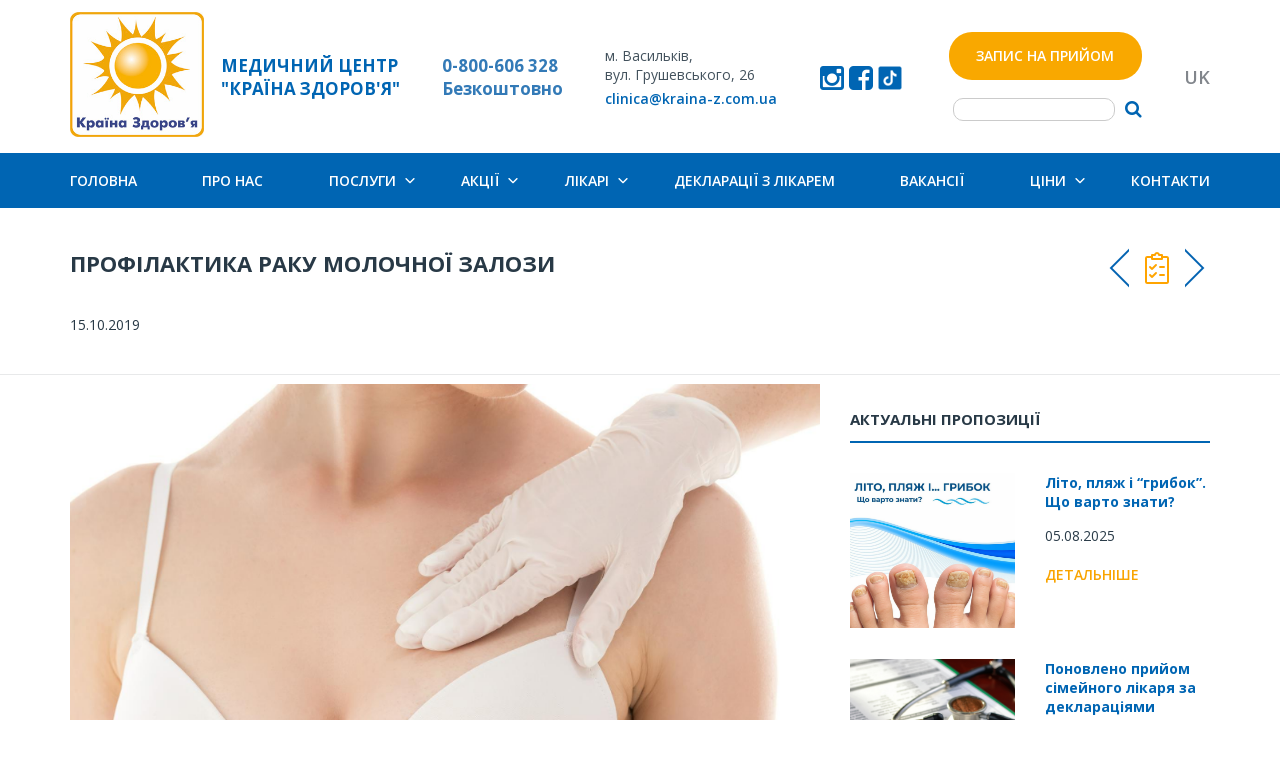

--- FILE ---
content_type: text/html; charset=UTF-8
request_url: https://vasilkov.kraina-z.com.ua/profilaktika-raku-molochnoyi-zalozi/
body_size: 15469
content:
<!DOCTYPE html>
<html lang="uk">
<head>
	<meta charset="utf-8" />
	<meta name="viewport" content="width=device-width, initial-scale=1">
	<link rel="shortcut icon" href="https://vasilkov.kraina-z.com.ua/wp-content/themes/helthTheme/images/favicon.png" type="image/x-icon">
	
	<meta name='robots' content='index, follow, max-image-preview:large, max-snippet:-1, max-video-preview:-1' />

	<!-- This site is optimized with the Yoast SEO plugin v23.8 - https://yoast.com/wordpress/plugins/seo/ -->
	<title>Профілактика раку молочної залози в Василькові - Медичний Центр &quot;Країна Здоров&#039;я&quot;</title>

<link rel="stylesheet" href="https://vasilkov.kraina-z.com.ua/wp-content/plugins/sitepress-multilingual-cms/res/css/language-selector.css?v=3.5.3.1" type="text/css" media="all" />
	<meta name="description" content="УЗД молочної залози.Запрошуємо на дослідження. Запис за телефоном 0 800 606 328" />
	<link rel="canonical" href="https://vasilkov.kraina-z.com.ua/profilaktika-raku-molochnoyi-zalozi/" />
	<meta property="og:locale" content="uk_UA" />
	<meta property="og:type" content="article" />
	<meta property="og:title" content="Профілактика раку молочної залози в Василькові - Медичний Центр &quot;Країна Здоров&#039;я&quot;" />
	<meta property="og:description" content="УЗД молочної залози.Запрошуємо на дослідження. Запис за телефоном 0 800 606 328" />
	<meta property="og:url" content="https://vasilkov.kraina-z.com.ua/profilaktika-raku-molochnoyi-zalozi/" />
	<meta property="og:site_name" content="Медичний центр “Країна Здоров’я”" />
	<meta property="article:published_time" content="2019-10-15T09:13:43+00:00" />
	<meta property="og:image" content="https://vasilkov.kraina-z.com.ua/wp-content/uploads/2019/10/Dizajn-bez-nazvaniya-4.png" />
	<meta property="og:image:width" content="940" />
	<meta property="og:image:height" content="788" />
	<meta property="og:image:type" content="image/png" />
	<meta name="author" content="Наталья Сенчило" />
	<meta name="twitter:card" content="summary_large_image" />
	<script type="application/ld+json" class="yoast-schema-graph">{"@context":"https://schema.org","@graph":[{"@type":"WebPage","@id":"https://vasilkov.kraina-z.com.ua/profilaktika-raku-molochnoyi-zalozi/","url":"https://vasilkov.kraina-z.com.ua/profilaktika-raku-molochnoyi-zalozi/","name":"Профілактика раку молочної залози в Василькові - Медичний Центр \"Країна Здоров'я\"","isPartOf":{"@id":"https://vasilkov.kraina-z.com.ua/#website"},"primaryImageOfPage":{"@id":"https://vasilkov.kraina-z.com.ua/profilaktika-raku-molochnoyi-zalozi/#primaryimage"},"image":{"@id":"https://vasilkov.kraina-z.com.ua/profilaktika-raku-molochnoyi-zalozi/#primaryimage"},"thumbnailUrl":"https://vasilkov.kraina-z.com.ua/wp-content/uploads/2019/10/Dizajn-bez-nazvaniya-4.png","datePublished":"2019-10-15T09:13:43+00:00","dateModified":"2019-10-15T09:13:43+00:00","author":{"@id":"https://vasilkov.kraina-z.com.ua/#/schema/person/680116c14f247634039ffa0055e77a6e"},"description":"УЗД молочної залози.Запрошуємо на дослідження. Запис за телефоном 0 800 606 328","breadcrumb":{"@id":"https://vasilkov.kraina-z.com.ua/profilaktika-raku-molochnoyi-zalozi/#breadcrumb"},"inLanguage":"uk-UA","potentialAction":[{"@type":"ReadAction","target":["https://vasilkov.kraina-z.com.ua/profilaktika-raku-molochnoyi-zalozi/"]}]},{"@type":"ImageObject","inLanguage":"uk-UA","@id":"https://vasilkov.kraina-z.com.ua/profilaktika-raku-molochnoyi-zalozi/#primaryimage","url":"https://vasilkov.kraina-z.com.ua/wp-content/uploads/2019/10/Dizajn-bez-nazvaniya-4.png","contentUrl":"https://vasilkov.kraina-z.com.ua/wp-content/uploads/2019/10/Dizajn-bez-nazvaniya-4.png","width":940,"height":788},{"@type":"BreadcrumbList","@id":"https://vasilkov.kraina-z.com.ua/profilaktika-raku-molochnoyi-zalozi/#breadcrumb","itemListElement":[{"@type":"ListItem","position":1,"name":"Home","item":"https://vasilkov.kraina-z.com.ua/"},{"@type":"ListItem","position":2,"name":"Профілактика раку молочної залози"}]},{"@type":"WebSite","@id":"https://vasilkov.kraina-z.com.ua/#website","url":"https://vasilkov.kraina-z.com.ua/","name":"Медичний центр “Країна Здоров’я”","description":"Медицинский Центр «Країна Здоров’я». Лечение у ведущих специалистов региона. Диагностика на современном оборудовании.","potentialAction":[{"@type":"SearchAction","target":{"@type":"EntryPoint","urlTemplate":"https://vasilkov.kraina-z.com.ua/?s={search_term_string}"},"query-input":{"@type":"PropertyValueSpecification","valueRequired":true,"valueName":"search_term_string"}}],"inLanguage":"uk-UA"},{"@type":"Person","@id":"https://vasilkov.kraina-z.com.ua/#/schema/person/680116c14f247634039ffa0055e77a6e","name":"Наталья Сенчило","image":{"@type":"ImageObject","inLanguage":"uk-UA","@id":"https://vasilkov.kraina-z.com.ua/#/schema/person/image/","url":"https://secure.gravatar.com/avatar/d54bda90c4e126d1f86120dd6b05fa31?s=96&d=mm&r=g","contentUrl":"https://secure.gravatar.com/avatar/d54bda90c4e126d1f86120dd6b05fa31?s=96&d=mm&r=g","caption":"Наталья Сенчило"},"sameAs":["https://vasilkov.kraina-z.com.ua"],"url":"https://vasilkov.kraina-z.com.ua/author/natalia-senchylo-kraina-z-com-ua/"}]}</script>
	<!-- / Yoast SEO plugin. -->


<link rel='dns-prefetch' href='//fonts.googleapis.com' />
<link rel="alternate" type="application/rss+xml" title="Медичний центр “Країна Здоров’я” &raquo; Профілактика раку молочної залози Канал коментарів" href="https://vasilkov.kraina-z.com.ua/profilaktika-raku-molochnoyi-zalozi/feed/" />
		<!-- This site uses the Google Analytics by MonsterInsights plugin v9.2.1 - Using Analytics tracking - https://www.monsterinsights.com/ -->
		<!-- Note: MonsterInsights is not currently configured on this site. The site owner needs to authenticate with Google Analytics in the MonsterInsights settings panel. -->
					<!-- No tracking code set -->
				<!-- / Google Analytics by MonsterInsights -->
		<script type="text/javascript">
/* <![CDATA[ */
window._wpemojiSettings = {"baseUrl":"https:\/\/s.w.org\/images\/core\/emoji\/15.0.3\/72x72\/","ext":".png","svgUrl":"https:\/\/s.w.org\/images\/core\/emoji\/15.0.3\/svg\/","svgExt":".svg","source":{"concatemoji":"https:\/\/vasilkov.kraina-z.com.ua\/wp-includes\/js\/wp-emoji-release.min.js?ver=6.6.4"}};
/*! This file is auto-generated */
!function(i,n){var o,s,e;function c(e){try{var t={supportTests:e,timestamp:(new Date).valueOf()};sessionStorage.setItem(o,JSON.stringify(t))}catch(e){}}function p(e,t,n){e.clearRect(0,0,e.canvas.width,e.canvas.height),e.fillText(t,0,0);var t=new Uint32Array(e.getImageData(0,0,e.canvas.width,e.canvas.height).data),r=(e.clearRect(0,0,e.canvas.width,e.canvas.height),e.fillText(n,0,0),new Uint32Array(e.getImageData(0,0,e.canvas.width,e.canvas.height).data));return t.every(function(e,t){return e===r[t]})}function u(e,t,n){switch(t){case"flag":return n(e,"\ud83c\udff3\ufe0f\u200d\u26a7\ufe0f","\ud83c\udff3\ufe0f\u200b\u26a7\ufe0f")?!1:!n(e,"\ud83c\uddfa\ud83c\uddf3","\ud83c\uddfa\u200b\ud83c\uddf3")&&!n(e,"\ud83c\udff4\udb40\udc67\udb40\udc62\udb40\udc65\udb40\udc6e\udb40\udc67\udb40\udc7f","\ud83c\udff4\u200b\udb40\udc67\u200b\udb40\udc62\u200b\udb40\udc65\u200b\udb40\udc6e\u200b\udb40\udc67\u200b\udb40\udc7f");case"emoji":return!n(e,"\ud83d\udc26\u200d\u2b1b","\ud83d\udc26\u200b\u2b1b")}return!1}function f(e,t,n){var r="undefined"!=typeof WorkerGlobalScope&&self instanceof WorkerGlobalScope?new OffscreenCanvas(300,150):i.createElement("canvas"),a=r.getContext("2d",{willReadFrequently:!0}),o=(a.textBaseline="top",a.font="600 32px Arial",{});return e.forEach(function(e){o[e]=t(a,e,n)}),o}function t(e){var t=i.createElement("script");t.src=e,t.defer=!0,i.head.appendChild(t)}"undefined"!=typeof Promise&&(o="wpEmojiSettingsSupports",s=["flag","emoji"],n.supports={everything:!0,everythingExceptFlag:!0},e=new Promise(function(e){i.addEventListener("DOMContentLoaded",e,{once:!0})}),new Promise(function(t){var n=function(){try{var e=JSON.parse(sessionStorage.getItem(o));if("object"==typeof e&&"number"==typeof e.timestamp&&(new Date).valueOf()<e.timestamp+604800&&"object"==typeof e.supportTests)return e.supportTests}catch(e){}return null}();if(!n){if("undefined"!=typeof Worker&&"undefined"!=typeof OffscreenCanvas&&"undefined"!=typeof URL&&URL.createObjectURL&&"undefined"!=typeof Blob)try{var e="postMessage("+f.toString()+"("+[JSON.stringify(s),u.toString(),p.toString()].join(",")+"));",r=new Blob([e],{type:"text/javascript"}),a=new Worker(URL.createObjectURL(r),{name:"wpTestEmojiSupports"});return void(a.onmessage=function(e){c(n=e.data),a.terminate(),t(n)})}catch(e){}c(n=f(s,u,p))}t(n)}).then(function(e){for(var t in e)n.supports[t]=e[t],n.supports.everything=n.supports.everything&&n.supports[t],"flag"!==t&&(n.supports.everythingExceptFlag=n.supports.everythingExceptFlag&&n.supports[t]);n.supports.everythingExceptFlag=n.supports.everythingExceptFlag&&!n.supports.flag,n.DOMReady=!1,n.readyCallback=function(){n.DOMReady=!0}}).then(function(){return e}).then(function(){var e;n.supports.everything||(n.readyCallback(),(e=n.source||{}).concatemoji?t(e.concatemoji):e.wpemoji&&e.twemoji&&(t(e.twemoji),t(e.wpemoji)))}))}((window,document),window._wpemojiSettings);
/* ]]> */
</script>
<style id='wp-emoji-styles-inline-css' type='text/css'>

	img.wp-smiley, img.emoji {
		display: inline !important;
		border: none !important;
		box-shadow: none !important;
		height: 1em !important;
		width: 1em !important;
		margin: 0 0.07em !important;
		vertical-align: -0.1em !important;
		background: none !important;
		padding: 0 !important;
	}
</style>
<link rel='stylesheet' id='wp-block-library-css' href='https://vasilkov.kraina-z.com.ua/wp-includes/css/dist/block-library/style.min.css?ver=6.6.4' type='text/css' media='all' />
<style id='classic-theme-styles-inline-css' type='text/css'>
/*! This file is auto-generated */
.wp-block-button__link{color:#fff;background-color:#32373c;border-radius:9999px;box-shadow:none;text-decoration:none;padding:calc(.667em + 2px) calc(1.333em + 2px);font-size:1.125em}.wp-block-file__button{background:#32373c;color:#fff;text-decoration:none}
</style>
<style id='global-styles-inline-css' type='text/css'>
:root{--wp--preset--aspect-ratio--square: 1;--wp--preset--aspect-ratio--4-3: 4/3;--wp--preset--aspect-ratio--3-4: 3/4;--wp--preset--aspect-ratio--3-2: 3/2;--wp--preset--aspect-ratio--2-3: 2/3;--wp--preset--aspect-ratio--16-9: 16/9;--wp--preset--aspect-ratio--9-16: 9/16;--wp--preset--color--black: #000000;--wp--preset--color--cyan-bluish-gray: #abb8c3;--wp--preset--color--white: #ffffff;--wp--preset--color--pale-pink: #f78da7;--wp--preset--color--vivid-red: #cf2e2e;--wp--preset--color--luminous-vivid-orange: #ff6900;--wp--preset--color--luminous-vivid-amber: #fcb900;--wp--preset--color--light-green-cyan: #7bdcb5;--wp--preset--color--vivid-green-cyan: #00d084;--wp--preset--color--pale-cyan-blue: #8ed1fc;--wp--preset--color--vivid-cyan-blue: #0693e3;--wp--preset--color--vivid-purple: #9b51e0;--wp--preset--gradient--vivid-cyan-blue-to-vivid-purple: linear-gradient(135deg,rgba(6,147,227,1) 0%,rgb(155,81,224) 100%);--wp--preset--gradient--light-green-cyan-to-vivid-green-cyan: linear-gradient(135deg,rgb(122,220,180) 0%,rgb(0,208,130) 100%);--wp--preset--gradient--luminous-vivid-amber-to-luminous-vivid-orange: linear-gradient(135deg,rgba(252,185,0,1) 0%,rgba(255,105,0,1) 100%);--wp--preset--gradient--luminous-vivid-orange-to-vivid-red: linear-gradient(135deg,rgba(255,105,0,1) 0%,rgb(207,46,46) 100%);--wp--preset--gradient--very-light-gray-to-cyan-bluish-gray: linear-gradient(135deg,rgb(238,238,238) 0%,rgb(169,184,195) 100%);--wp--preset--gradient--cool-to-warm-spectrum: linear-gradient(135deg,rgb(74,234,220) 0%,rgb(151,120,209) 20%,rgb(207,42,186) 40%,rgb(238,44,130) 60%,rgb(251,105,98) 80%,rgb(254,248,76) 100%);--wp--preset--gradient--blush-light-purple: linear-gradient(135deg,rgb(255,206,236) 0%,rgb(152,150,240) 100%);--wp--preset--gradient--blush-bordeaux: linear-gradient(135deg,rgb(254,205,165) 0%,rgb(254,45,45) 50%,rgb(107,0,62) 100%);--wp--preset--gradient--luminous-dusk: linear-gradient(135deg,rgb(255,203,112) 0%,rgb(199,81,192) 50%,rgb(65,88,208) 100%);--wp--preset--gradient--pale-ocean: linear-gradient(135deg,rgb(255,245,203) 0%,rgb(182,227,212) 50%,rgb(51,167,181) 100%);--wp--preset--gradient--electric-grass: linear-gradient(135deg,rgb(202,248,128) 0%,rgb(113,206,126) 100%);--wp--preset--gradient--midnight: linear-gradient(135deg,rgb(2,3,129) 0%,rgb(40,116,252) 100%);--wp--preset--font-size--small: 13px;--wp--preset--font-size--medium: 20px;--wp--preset--font-size--large: 36px;--wp--preset--font-size--x-large: 42px;--wp--preset--spacing--20: 0.44rem;--wp--preset--spacing--30: 0.67rem;--wp--preset--spacing--40: 1rem;--wp--preset--spacing--50: 1.5rem;--wp--preset--spacing--60: 2.25rem;--wp--preset--spacing--70: 3.38rem;--wp--preset--spacing--80: 5.06rem;--wp--preset--shadow--natural: 6px 6px 9px rgba(0, 0, 0, 0.2);--wp--preset--shadow--deep: 12px 12px 50px rgba(0, 0, 0, 0.4);--wp--preset--shadow--sharp: 6px 6px 0px rgba(0, 0, 0, 0.2);--wp--preset--shadow--outlined: 6px 6px 0px -3px rgba(255, 255, 255, 1), 6px 6px rgba(0, 0, 0, 1);--wp--preset--shadow--crisp: 6px 6px 0px rgba(0, 0, 0, 1);}:where(.is-layout-flex){gap: 0.5em;}:where(.is-layout-grid){gap: 0.5em;}body .is-layout-flex{display: flex;}.is-layout-flex{flex-wrap: wrap;align-items: center;}.is-layout-flex > :is(*, div){margin: 0;}body .is-layout-grid{display: grid;}.is-layout-grid > :is(*, div){margin: 0;}:where(.wp-block-columns.is-layout-flex){gap: 2em;}:where(.wp-block-columns.is-layout-grid){gap: 2em;}:where(.wp-block-post-template.is-layout-flex){gap: 1.25em;}:where(.wp-block-post-template.is-layout-grid){gap: 1.25em;}.has-black-color{color: var(--wp--preset--color--black) !important;}.has-cyan-bluish-gray-color{color: var(--wp--preset--color--cyan-bluish-gray) !important;}.has-white-color{color: var(--wp--preset--color--white) !important;}.has-pale-pink-color{color: var(--wp--preset--color--pale-pink) !important;}.has-vivid-red-color{color: var(--wp--preset--color--vivid-red) !important;}.has-luminous-vivid-orange-color{color: var(--wp--preset--color--luminous-vivid-orange) !important;}.has-luminous-vivid-amber-color{color: var(--wp--preset--color--luminous-vivid-amber) !important;}.has-light-green-cyan-color{color: var(--wp--preset--color--light-green-cyan) !important;}.has-vivid-green-cyan-color{color: var(--wp--preset--color--vivid-green-cyan) !important;}.has-pale-cyan-blue-color{color: var(--wp--preset--color--pale-cyan-blue) !important;}.has-vivid-cyan-blue-color{color: var(--wp--preset--color--vivid-cyan-blue) !important;}.has-vivid-purple-color{color: var(--wp--preset--color--vivid-purple) !important;}.has-black-background-color{background-color: var(--wp--preset--color--black) !important;}.has-cyan-bluish-gray-background-color{background-color: var(--wp--preset--color--cyan-bluish-gray) !important;}.has-white-background-color{background-color: var(--wp--preset--color--white) !important;}.has-pale-pink-background-color{background-color: var(--wp--preset--color--pale-pink) !important;}.has-vivid-red-background-color{background-color: var(--wp--preset--color--vivid-red) !important;}.has-luminous-vivid-orange-background-color{background-color: var(--wp--preset--color--luminous-vivid-orange) !important;}.has-luminous-vivid-amber-background-color{background-color: var(--wp--preset--color--luminous-vivid-amber) !important;}.has-light-green-cyan-background-color{background-color: var(--wp--preset--color--light-green-cyan) !important;}.has-vivid-green-cyan-background-color{background-color: var(--wp--preset--color--vivid-green-cyan) !important;}.has-pale-cyan-blue-background-color{background-color: var(--wp--preset--color--pale-cyan-blue) !important;}.has-vivid-cyan-blue-background-color{background-color: var(--wp--preset--color--vivid-cyan-blue) !important;}.has-vivid-purple-background-color{background-color: var(--wp--preset--color--vivid-purple) !important;}.has-black-border-color{border-color: var(--wp--preset--color--black) !important;}.has-cyan-bluish-gray-border-color{border-color: var(--wp--preset--color--cyan-bluish-gray) !important;}.has-white-border-color{border-color: var(--wp--preset--color--white) !important;}.has-pale-pink-border-color{border-color: var(--wp--preset--color--pale-pink) !important;}.has-vivid-red-border-color{border-color: var(--wp--preset--color--vivid-red) !important;}.has-luminous-vivid-orange-border-color{border-color: var(--wp--preset--color--luminous-vivid-orange) !important;}.has-luminous-vivid-amber-border-color{border-color: var(--wp--preset--color--luminous-vivid-amber) !important;}.has-light-green-cyan-border-color{border-color: var(--wp--preset--color--light-green-cyan) !important;}.has-vivid-green-cyan-border-color{border-color: var(--wp--preset--color--vivid-green-cyan) !important;}.has-pale-cyan-blue-border-color{border-color: var(--wp--preset--color--pale-cyan-blue) !important;}.has-vivid-cyan-blue-border-color{border-color: var(--wp--preset--color--vivid-cyan-blue) !important;}.has-vivid-purple-border-color{border-color: var(--wp--preset--color--vivid-purple) !important;}.has-vivid-cyan-blue-to-vivid-purple-gradient-background{background: var(--wp--preset--gradient--vivid-cyan-blue-to-vivid-purple) !important;}.has-light-green-cyan-to-vivid-green-cyan-gradient-background{background: var(--wp--preset--gradient--light-green-cyan-to-vivid-green-cyan) !important;}.has-luminous-vivid-amber-to-luminous-vivid-orange-gradient-background{background: var(--wp--preset--gradient--luminous-vivid-amber-to-luminous-vivid-orange) !important;}.has-luminous-vivid-orange-to-vivid-red-gradient-background{background: var(--wp--preset--gradient--luminous-vivid-orange-to-vivid-red) !important;}.has-very-light-gray-to-cyan-bluish-gray-gradient-background{background: var(--wp--preset--gradient--very-light-gray-to-cyan-bluish-gray) !important;}.has-cool-to-warm-spectrum-gradient-background{background: var(--wp--preset--gradient--cool-to-warm-spectrum) !important;}.has-blush-light-purple-gradient-background{background: var(--wp--preset--gradient--blush-light-purple) !important;}.has-blush-bordeaux-gradient-background{background: var(--wp--preset--gradient--blush-bordeaux) !important;}.has-luminous-dusk-gradient-background{background: var(--wp--preset--gradient--luminous-dusk) !important;}.has-pale-ocean-gradient-background{background: var(--wp--preset--gradient--pale-ocean) !important;}.has-electric-grass-gradient-background{background: var(--wp--preset--gradient--electric-grass) !important;}.has-midnight-gradient-background{background: var(--wp--preset--gradient--midnight) !important;}.has-small-font-size{font-size: var(--wp--preset--font-size--small) !important;}.has-medium-font-size{font-size: var(--wp--preset--font-size--medium) !important;}.has-large-font-size{font-size: var(--wp--preset--font-size--large) !important;}.has-x-large-font-size{font-size: var(--wp--preset--font-size--x-large) !important;}
:where(.wp-block-post-template.is-layout-flex){gap: 1.25em;}:where(.wp-block-post-template.is-layout-grid){gap: 1.25em;}
:where(.wp-block-columns.is-layout-flex){gap: 2em;}:where(.wp-block-columns.is-layout-grid){gap: 2em;}
:root :where(.wp-block-pullquote){font-size: 1.5em;line-height: 1.6;}
</style>
<link rel='stylesheet' id='contact-form-7-css' href='https://vasilkov.kraina-z.com.ua/wp-content/plugins/contact-form-7/includes/css/styles.css?ver=6.0' type='text/css' media='all' />
<link rel='stylesheet' id='gfonts-css' href='https://fonts.googleapis.com/css?family=Open+Sans%3A300%2C400%2C600%2C600i%2C700&#038;subset=cyrillic&#038;ver=6.6.4' type='text/css' media='all' />
<link rel='stylesheet' id='font-awesome-css' href='https://vasilkov.kraina-z.com.ua/wp-content/themes/helthTheme/libs/font-awesome/css/font-awesome.min.css?ver=6.6.4' type='text/css' media='all' />
<link rel='stylesheet' id='bootstrap-grid-css' href='https://vasilkov.kraina-z.com.ua/wp-content/themes/helthTheme/libs/bootstrap/bootstrap-grid.min.css?ver=6.6.4' type='text/css' media='all' />
<link rel='stylesheet' id='owl-css' href='https://vasilkov.kraina-z.com.ua/wp-content/themes/helthTheme/libs/owl/owl.carousel.css?ver=6.6.4' type='text/css' media='all' />
<link rel='stylesheet' id='owl-theme-css' href='https://vasilkov.kraina-z.com.ua/wp-content/themes/helthTheme/libs/owl/owl.theme.default.css?ver=6.6.4' type='text/css' media='all' />
<link rel='stylesheet' id='style-css' href='https://vasilkov.kraina-z.com.ua/wp-content/themes/helthTheme/style.css?ver=6.6.4' type='text/css' media='all' />
<link rel='stylesheet' id='mediacss-css' href='https://vasilkov.kraina-z.com.ua/wp-content/themes/helthTheme/style/media.css?ver=6.6.4' type='text/css' media='all' />
<link rel='stylesheet' id='searchwp-forms-css' href='https://vasilkov.kraina-z.com.ua/wp-content/plugins/searchwp-live-ajax-search/assets/styles/frontend/search-forms.css?ver=1.8.3' type='text/css' media='all' />
<link rel='stylesheet' id='searchwp-live-search-css' href='https://vasilkov.kraina-z.com.ua/wp-content/plugins/searchwp-live-ajax-search/assets/styles/style.css?ver=1.8.3' type='text/css' media='all' />
<style id='searchwp-live-search-inline-css' type='text/css'>
.searchwp-live-search-result .searchwp-live-search-result--title a {
  font-size: 16px;
}
.searchwp-live-search-result .searchwp-live-search-result--price {
  font-size: 14px;
}
.searchwp-live-search-result .searchwp-live-search-result--add-to-cart .button {
  font-size: 14px;
}

</style>
<script type="text/javascript" src="https://vasilkov.kraina-z.com.ua/wp-content/themes/helthTheme/libs/jquery/jquery-2.1.3.min.js?ver=6.6.4" id="myjquery-js"></script>
<script type="text/javascript" src="https://vasilkov.kraina-z.com.ua/wp-content/themes/helthTheme/libs/owl/owl.carousel.js?ver=6.6.4" id="owljs-js"></script>
<script type="text/javascript" src="https://vasilkov.kraina-z.com.ua/wp-content/themes/helthTheme/libs/owl/owl.autoplay.js?ver=6.6.4" id="owlauto-js"></script>
<script type="text/javascript" src="https://vasilkov.kraina-z.com.ua/wp-content/themes/helthTheme/scripts/aj.js?ver=6.6.4" id="aj-js"></script>
<script type="text/javascript" src="https://vasilkov.kraina-z.com.ua/wp-content/themes/helthTheme/scripts/jquery.inputmask.min.js?ver=6.6.4" id="inputmask-js"></script>
<script type="text/javascript" src="https://vasilkov.kraina-z.com.ua/wp-content/themes/helthTheme/scripts/common.js?ver=6.6.4" id="comjs-js"></script>
<script type="text/javascript" src="https://vasilkov.kraina-z.com.ua/wp-includes/js/jquery/jquery.min.js?ver=3.7.1" id="jquery-core-js"></script>
<script type="text/javascript" src="https://vasilkov.kraina-z.com.ua/wp-includes/js/jquery/jquery-migrate.min.js?ver=3.4.1" id="jquery-migrate-js"></script>
<link rel="https://api.w.org/" href="https://vasilkov.kraina-z.com.ua/wp-json/" /><link rel="alternate" title="JSON" type="application/json" href="https://vasilkov.kraina-z.com.ua/wp-json/wp/v2/posts/2544" /><link rel="EditURI" type="application/rsd+xml" title="RSD" href="https://vasilkov.kraina-z.com.ua/xmlrpc.php?rsd" />
<meta name="generator" content="WordPress 6.6.4" />
<link rel="alternate" title="oEmbed (JSON)" type="application/json+oembed" href="https://vasilkov.kraina-z.com.ua/wp-json/oembed/1.0/embed?url=https%3A%2F%2Fvasilkov.kraina-z.com.ua%2Fprofilaktika-raku-molochnoyi-zalozi%2F" />
<link rel="alternate" title="oEmbed (XML)" type="text/xml+oembed" href="https://vasilkov.kraina-z.com.ua/wp-json/oembed/1.0/embed?url=https%3A%2F%2Fvasilkov.kraina-z.com.ua%2Fprofilaktika-raku-molochnoyi-zalozi%2F&#038;format=xml" />
<!-- start Simple Custom CSS and JS -->
<style type="text/css">
#menu-glavnoe-menu .current-menu-item {
	background:#DDD;
}
</style>
<!-- end Simple Custom CSS and JS -->
<meta name="generator" content="WPML ver:3.5.3.1 stt:55;" />

<style type="text/css">#lang_sel a, #lang_sel a.lang_sel_sel{color:#444444;}#lang_sel a:hover, #lang_sel a.lang_sel_sel:hover{color:#000000;}#lang_sel a.lang_sel_sel, #lang_sel a.lang_sel_sel:visited{background-color:#ffffff;}#lang_sel a.lang_sel_sel:hover{background-color:#eeeeee;}#lang_sel li ul a, #lang_sel li ul a:visited{color:#444444;}#lang_sel li ul a:hover{color:#000000;}#lang_sel li ul a, #lang_sel li ul a:link, #lang_sel li ul a:visited{background-color:#ffffff;}#lang_sel li ul a:hover{background-color:#eeeeee;}#lang_sel a, #lang_sel a:visited{border-color:#cdcdcd;} #lang_sel ul ul{border-top:1px solid #cdcdcd;}</style>
		<script>
			document.documentElement.className = document.documentElement.className.replace('no-js', 'js');
		</script>
		<link rel="icon" href="https://vasilkov.kraina-z.com.ua/wp-content/uploads/2019/06/cropped-Novosti-400-32x32.png" sizes="32x32" />
<link rel="icon" href="https://vasilkov.kraina-z.com.ua/wp-content/uploads/2019/06/cropped-Novosti-400-192x192.png" sizes="192x192" />
<link rel="apple-touch-icon" href="https://vasilkov.kraina-z.com.ua/wp-content/uploads/2019/06/cropped-Novosti-400-180x180.png" />
<meta name="msapplication-TileImage" content="https://vasilkov.kraina-z.com.ua/wp-content/uploads/2019/06/cropped-Novosti-400-270x270.png" />
		<style type="text/css" id="wp-custom-css">
			.main-baner{
	min-height:321px;
}		</style>
			<!-- Global site tag (gtag.js) - Google Analytics -->
	<meta name="google-site-verification" content="TQtubAo9yB9PftJLwSc8P5z4e4sP4l92yqIiPX2wnCQ" />

<script async src="https://www.googletagmanager.com/gtag/js?id=UA-60839981-12"></script>
<script>
  window.dataLayer = window.dataLayer || [];
  function gtag(){dataLayer.push(arguments);}
  gtag('js', new Date());
  gtag('config', 'UA-60839981-12');
</script>
<!-- Facebook Pixel Code -->
<script>
!function(f,b,e,v,n,t,s)
{if(f.fbq)return;n=f.fbq=function(){n.callMethod?
n.callMethod.apply(n,arguments):n.queue.push(arguments)};
if(!f._fbq)f._fbq=n;n.push=n;n.loaded=!0;n.version='2.0';
n.queue=[];t=b.createElement(e);t.async=!0;
t.src=v;s=b.getElementsByTagName(e)[0];
s.parentNode.insertBefore(t,s)}(window, document,'script',
'https://connect.facebook.net/en_US/fbevents.js');
fbq('init', '801230740411192');
fbq('track', 'PageView');
</script>
<noscript><img height="1" width="1" style="display:none"
src="https://www.facebook.com/tr?id=801230740411192&ev=PageView&noscript=1"
/></noscript>
<!-- End Facebook Pixel Code -->
</head>
<body>

			<div id="fixed-menu" class="header-2 fixed-menu fixed-menu-hide">
			<div class="container">
				<div class="row">
					<div class="col-md-12  mobile-header-container">
						<div class="main-menu">
							<nav>
								<ul id="menu-glavnoe-menyu-ukraynskyj" class=""><li id="menu-item-458" class="menu-item menu-item-type-post_type menu-item-object-page menu-item-home menu-item-458"><a href="https://vasilkov.kraina-z.com.ua/">Головна</a></li>
<li id="menu-item-459" class="menu-item menu-item-type-post_type menu-item-object-page menu-item-459"><a href="https://vasilkov.kraina-z.com.ua/poliklinika/">Про нас</a></li>
<li id="menu-item-2909" class="menu-item menu-item-type-custom menu-item-object-custom menu-item-has-children menu-item-2909"><a>Послуги</a>
<ul class="sub-menu">
	<li id="menu-item-2458" class="menu-item menu-item-type-post_type menu-item-object-post menu-item-2458"><a href="https://vasilkov.kraina-z.com.ua/pediatriya/">Педіатрія</a></li>
	<li id="menu-item-2459" class="menu-item menu-item-type-post_type menu-item-object-post menu-item-2459"><a href="https://vasilkov.kraina-z.com.ua/terapiya/">Терапія</a></li>
	<li id="menu-item-3076" class="menu-item menu-item-type-post_type menu-item-object-post menu-item-3076"><a href="https://vasilkov.kraina-z.com.ua/vaktsinatsiya/">Вакцинація</a></li>
	<li id="menu-item-3330" class="menu-item menu-item-type-post_type menu-item-object-post menu-item-3330"><a href="https://vasilkov.kraina-z.com.ua/kardiologia/">Кардіологія</a></li>
	<li id="menu-item-2460" class="menu-item menu-item-type-post_type menu-item-object-post menu-item-2460"><a href="https://vasilkov.kraina-z.com.ua/genikologiya/">Акушерство та гінекологія</a></li>
	<li id="menu-item-2461" class="menu-item menu-item-type-post_type menu-item-object-post menu-item-2461"><a href="https://vasilkov.kraina-z.com.ua/otolaringologiya/">Отоларингологія</a></li>
	<li id="menu-item-2463" class="menu-item menu-item-type-post_type menu-item-object-post menu-item-2463"><a href="https://vasilkov.kraina-z.com.ua/oftalmologiya/">Офтальмологія</a></li>
	<li id="menu-item-2465" class="menu-item menu-item-type-post_type menu-item-object-post menu-item-2465"><a href="https://vasilkov.kraina-z.com.ua/gastroenterologiya/">Гастроентерологія</a></li>
	<li id="menu-item-2462" class="menu-item menu-item-type-post_type menu-item-object-post menu-item-2462"><a href="https://vasilkov.kraina-z.com.ua/dermatologiya/">Дерматологія. Трихологія</a></li>
	<li id="menu-item-6241" class="menu-item menu-item-type-post_type menu-item-object-post menu-item-6241"><a href="https://vasilkov.kraina-z.com.ua/lazerni-tehnologiyi/">Лазерні технології</a></li>
	<li id="menu-item-5930" class="menu-item menu-item-type-custom menu-item-object-custom menu-item-5930"><a href="/#main-all-services">Всі Послуги</a></li>
</ul>
</li>
<li id="menu-item-5163" class="menu-item menu-item-type-custom menu-item-object-custom menu-item-has-children menu-item-5163"><a>Акції</a>
<ul class="sub-menu">
	<li id="menu-item-4948" class="menu-item menu-item-type-post_type menu-item-object-page menu-item-4948"><a href="https://vasilkov.kraina-z.com.ua/spetsialnye-predlozheniya/">Спеціальні пропозиції</a></li>
	<li id="menu-item-4947" class="menu-item menu-item-type-post_type menu-item-object-page menu-item-4947"><a href="https://vasilkov.kraina-z.com.ua/paketnye-uslugi/">Пакетні послуги</a></li>
</ul>
</li>
<li id="menu-item-5204" class="menu-item menu-item-type-post_type menu-item-object-page menu-item-has-children menu-item-5204"><a href="https://vasilkov.kraina-z.com.ua/likari/">Лікарі</a>
<ul class="sub-menu">
	<li id="menu-item-5214" class="menu-item menu-item-type-post_type menu-item-object-page menu-item-5214"><a href="https://vasilkov.kraina-z.com.ua/vrachy-dlia-vzroslykh/">Лікарі для дорослих</a></li>
	<li id="menu-item-5213" class="menu-item menu-item-type-post_type menu-item-object-page menu-item-5213"><a href="https://vasilkov.kraina-z.com.ua/vrachy-dlia-detei/">Лікарі для дітей</a></li>
	<li id="menu-item-7007" class="menu-item menu-item-type-post_type menu-item-object-page menu-item-7007"><a href="https://vasilkov.kraina-z.com.ua/likari-z-vyyizdom-na-dim/">Лікарі з виїздом на дім</a></li>
	<li id="menu-item-7014" class="menu-item menu-item-type-post_type menu-item-object-page menu-item-7014"><a href="https://vasilkov.kraina-z.com.ua/likari-onlajn/">Лікарі онлайн</a></li>
</ul>
</li>
<li id="menu-item-6175" class="menu-item menu-item-type-custom menu-item-object-custom menu-item-6175"><a href="/deklaraciyi-z-simejnim-likarem/">Декларації з лікарем</a></li>
<li id="menu-item-3156" class="menu-item menu-item-type-post_type menu-item-object-post menu-item-3156"><a href="https://vasilkov.kraina-z.com.ua/vakansiyi/">Вакансії</a></li>
<li id="menu-item-2324" class="menu-item menu-item-type-custom menu-item-object-custom menu-item-has-children menu-item-2324"><a href="#">Ціни</a>
<ul class="sub-menu">
	<li id="menu-item-2314" class="menu-item menu-item-type-post_type menu-item-object-page menu-item-2314"><a href="https://vasilkov.kraina-z.com.ua/poslugi-medichnogo-tsentru-2/">Ціни на медичні послуги</a></li>
	<li id="menu-item-2313" class="menu-item menu-item-type-post_type menu-item-object-page menu-item-2313"><a href="https://vasilkov.kraina-z.com.ua/laboratorni-analizi/">Ціни на лабораторні аналізи</a></li>
</ul>
</li>
<li id="menu-item-464" class="menu-item menu-item-type-post_type menu-item-object-page menu-item-464"><a href="https://vasilkov.kraina-z.com.ua/kontakti/">Контакти</a></li>
</ul>							</nav>
						</div>
                        <a class="header-phone-m" href="tel:0800606328">0 800 606 328</a>
						<div class="bar">
							<i class="fa fa-bars" aria-hidden="true"></i>
						</div>
						<div class="main-menu-xs">
							<nav>
								<ul id="menu-glavnoe-menyu-ukraynskyj-1" class=""><li class="menu-item menu-item-type-post_type menu-item-object-page menu-item-home menu-item-458"><a href="https://vasilkov.kraina-z.com.ua/">Головна</a></li>
<li class="menu-item menu-item-type-post_type menu-item-object-page menu-item-459"><a href="https://vasilkov.kraina-z.com.ua/poliklinika/">Про нас</a></li>
<li class="menu-item menu-item-type-custom menu-item-object-custom menu-item-has-children menu-item-2909"><a>Послуги</a>
<ul class="sub-menu">
	<li class="menu-item menu-item-type-post_type menu-item-object-post menu-item-2458"><a href="https://vasilkov.kraina-z.com.ua/pediatriya/">Педіатрія</a></li>
	<li class="menu-item menu-item-type-post_type menu-item-object-post menu-item-2459"><a href="https://vasilkov.kraina-z.com.ua/terapiya/">Терапія</a></li>
	<li class="menu-item menu-item-type-post_type menu-item-object-post menu-item-3076"><a href="https://vasilkov.kraina-z.com.ua/vaktsinatsiya/">Вакцинація</a></li>
	<li class="menu-item menu-item-type-post_type menu-item-object-post menu-item-3330"><a href="https://vasilkov.kraina-z.com.ua/kardiologia/">Кардіологія</a></li>
	<li class="menu-item menu-item-type-post_type menu-item-object-post menu-item-2460"><a href="https://vasilkov.kraina-z.com.ua/genikologiya/">Акушерство та гінекологія</a></li>
	<li class="menu-item menu-item-type-post_type menu-item-object-post menu-item-2461"><a href="https://vasilkov.kraina-z.com.ua/otolaringologiya/">Отоларингологія</a></li>
	<li class="menu-item menu-item-type-post_type menu-item-object-post menu-item-2463"><a href="https://vasilkov.kraina-z.com.ua/oftalmologiya/">Офтальмологія</a></li>
	<li class="menu-item menu-item-type-post_type menu-item-object-post menu-item-2465"><a href="https://vasilkov.kraina-z.com.ua/gastroenterologiya/">Гастроентерологія</a></li>
	<li class="menu-item menu-item-type-post_type menu-item-object-post menu-item-2462"><a href="https://vasilkov.kraina-z.com.ua/dermatologiya/">Дерматологія. Трихологія</a></li>
	<li class="menu-item menu-item-type-post_type menu-item-object-post menu-item-6241"><a href="https://vasilkov.kraina-z.com.ua/lazerni-tehnologiyi/">Лазерні технології</a></li>
	<li class="menu-item menu-item-type-custom menu-item-object-custom menu-item-5930"><a href="/#main-all-services">Всі Послуги</a></li>
</ul>
</li>
<li class="menu-item menu-item-type-custom menu-item-object-custom menu-item-has-children menu-item-5163"><a>Акції</a>
<ul class="sub-menu">
	<li class="menu-item menu-item-type-post_type menu-item-object-page menu-item-4948"><a href="https://vasilkov.kraina-z.com.ua/spetsialnye-predlozheniya/">Спеціальні пропозиції</a></li>
	<li class="menu-item menu-item-type-post_type menu-item-object-page menu-item-4947"><a href="https://vasilkov.kraina-z.com.ua/paketnye-uslugi/">Пакетні послуги</a></li>
</ul>
</li>
<li class="menu-item menu-item-type-post_type menu-item-object-page menu-item-has-children menu-item-5204"><a href="https://vasilkov.kraina-z.com.ua/likari/">Лікарі</a>
<ul class="sub-menu">
	<li class="menu-item menu-item-type-post_type menu-item-object-page menu-item-5214"><a href="https://vasilkov.kraina-z.com.ua/vrachy-dlia-vzroslykh/">Лікарі для дорослих</a></li>
	<li class="menu-item menu-item-type-post_type menu-item-object-page menu-item-5213"><a href="https://vasilkov.kraina-z.com.ua/vrachy-dlia-detei/">Лікарі для дітей</a></li>
	<li class="menu-item menu-item-type-post_type menu-item-object-page menu-item-7007"><a href="https://vasilkov.kraina-z.com.ua/likari-z-vyyizdom-na-dim/">Лікарі з виїздом на дім</a></li>
	<li class="menu-item menu-item-type-post_type menu-item-object-page menu-item-7014"><a href="https://vasilkov.kraina-z.com.ua/likari-onlajn/">Лікарі онлайн</a></li>
</ul>
</li>
<li class="menu-item menu-item-type-custom menu-item-object-custom menu-item-6175"><a href="/deklaraciyi-z-simejnim-likarem/">Декларації з лікарем</a></li>
<li class="menu-item menu-item-type-post_type menu-item-object-post menu-item-3156"><a href="https://vasilkov.kraina-z.com.ua/vakansiyi/">Вакансії</a></li>
<li class="menu-item menu-item-type-custom menu-item-object-custom menu-item-has-children menu-item-2324"><a href="#">Ціни</a>
<ul class="sub-menu">
	<li class="menu-item menu-item-type-post_type menu-item-object-page menu-item-2314"><a href="https://vasilkov.kraina-z.com.ua/poslugi-medichnogo-tsentru-2/">Ціни на медичні послуги</a></li>
	<li class="menu-item menu-item-type-post_type menu-item-object-page menu-item-2313"><a href="https://vasilkov.kraina-z.com.ua/laboratorni-analizi/">Ціни на лабораторні аналізи</a></li>
</ul>
</li>
<li class="menu-item menu-item-type-post_type menu-item-object-page menu-item-464"><a href="https://vasilkov.kraina-z.com.ua/kontakti/">Контакти</a></li>
</ul>							</nav>
						</div>
						<div class="main-menu-xs menu-xs-links">
							<div class="head-phone">
								<a href="tel:0800606328">0-800-606 328 </br> Безкоштовно</a>
								</br>
															</div>
							<div class="head-adress">
								<div class="head-adres">м. Васильків, <br>вул. Грушевського, 26</div>
								<div class="head-mail"><a href="mailto:clinica@kraina-z.com.ua">clinica@kraina-z.com.ua</a></div>
							</div>
							<div class="head-social">
								<ul>
									<li>
										<a href="https://www.instagram.com/kraina_clinic_vasilkov/" target="_blank">
											<i class="fa fa-instagram" aria-hidden="true"></i>
										</a>
									</li>
									<li>
										<a href="https://www.facebook.com/clinikavasilkov/?modal=admin_todo_tour" target="_blank">
											<i class="fa fa-facebook-square" aria-hidden="true"></i>
										</a>
									</li>

								<li>
									<a href="https://www.tiktok.com/@kraina_kamynske_vasylkiv" target="_blank">
										<i class="fa fa-tiktok" aria-hidden="true"></i>
									</a>
								</li>
								</ul>
							</div>
							<div class="lang" style="float:none;font-size: 18px;">
								<ul><li>uk</li></ul>							</div>
						</div>
					</div>
				</div>
			</div>
		</div>
	<header>
		<div class="header-1">
			<div class="container1">
				<div class="header-top">
					<div class="header-top-logo">
						<div class="main-logo">
							<a href="https://vasilkov.kraina-z.com.ua"><img data-src="https://vasilkov.kraina-z.com.ua/wp-content/themes/helthTheme/images/logo.jpg" src="[data-uri]" class="lazyload"><noscript><img data-src="https://vasilkov.kraina-z.com.ua/wp-content/themes/helthTheme/images/logo.jpg" src="[data-uri]" class="lazyload"><noscript><img src="https://vasilkov.kraina-z.com.ua/wp-content/themes/helthTheme/images/logo.jpg"></noscript></noscript></a>
						</div>
						</br>
						<div class="logo-text">
							<span>
															Медичний центр</br>
																					"країна здоров'я"
							</span>
						</div>
					</div>
					<div>
						<div class="head-phone">
                                                            <a href="tel:0800606328">0-800-606 328 </br> Безкоштовно</a></br>
                                                        						</div>
					</div>
					<div>
						<div class="head-adres">м. Васильків, <br>вул. Грушевського, 26</div>
						<div class="head-mail"><a href="mailto:clinica@kraina-z.com.ua">clinica@kraina-z.com.ua</a></div>
					</div>
					<div >
						<div class="head-social">
							<ul>
								<li>
									<a href="https://www.instagram.com/kraina_clinic_vasilkov/" target="_blank">
										<i class="fa fa-instagram" aria-hidden="true"></i>
									</a>
								</li>
								<li>
									<a href="https://www.facebook.com/clinikavasilkov/?modal=admin_todo_tour" target="_blank">
										<i class="fa fa-facebook-square" aria-hidden="true"></i>
									</a>
								</li>
								<li>
									<a href="https://www.tiktok.com/@kraina_kamynske_vasylkiv" target="_blank">
										<i class="fa fa-tiktok" aria-hidden="true"></i>
									</a>
								</li>
							</ul>
						</div>
					</div>
					<div class="header-top-right">
						<div class="head-button">
																<a href="/uk/zapis-na-prijom/">
									Запис на прийом</br>
																							</a>
						</div>

						<div class="search-form">
							<form action="" method="get">
							    <input type="text" name="s" id="s" value="" data-swplive="true" />
							    <button type="submit"><i class="fa fa-search" aria-hidden="true"></i></button>
							</form>
						</div>

					</div>
					<div class="lang" style="float:none;font-size: 18px;">
						<ul><li>uk</li></ul>					</div>
				</div>
			</div>
		</div>
		<div class="header-mobile">
			<div class="logo">
				<a href="https://vasilkov.kraina-z.com.ua"><img data-src="https://vasilkov.kraina-z.com.ua/wp-content/themes/helthTheme/images/logo.jpg" src="[data-uri]" class="lazyload"><noscript><img data-src="https://vasilkov.kraina-z.com.ua/wp-content/themes/helthTheme/images/logo.jpg" src="[data-uri]" class="lazyload"><noscript><img src="https://vasilkov.kraina-z.com.ua/wp-content/themes/helthTheme/images/logo.jpg"></noscript></noscript></a>
			</div>
			<div class="logo-text">
				<span>
									Медичний центр</br>
												"країна здоров'я"
				</span>
			</div>
			<div class="mob-phone">
				<a href="tel:0800606328">0-800-606 328 </br> Безкоштовно</a>
			</div>
		</div>
		<div class="header-2">
			<div class="container">
				<div class="row">
					<div class="col-md-12">
						<div class="main-menu">
							<nav>
								<ul id="menu-glavnoe-menyu-ukraynskyj-2" class=""><li class="menu-item menu-item-type-post_type menu-item-object-page menu-item-home menu-item-458"><a href="https://vasilkov.kraina-z.com.ua/">Головна</a></li>
<li class="menu-item menu-item-type-post_type menu-item-object-page menu-item-459"><a href="https://vasilkov.kraina-z.com.ua/poliklinika/">Про нас</a></li>
<li class="menu-item menu-item-type-custom menu-item-object-custom menu-item-has-children menu-item-2909"><a>Послуги</a>
<ul class="sub-menu">
	<li class="menu-item menu-item-type-post_type menu-item-object-post menu-item-2458"><a href="https://vasilkov.kraina-z.com.ua/pediatriya/">Педіатрія</a></li>
	<li class="menu-item menu-item-type-post_type menu-item-object-post menu-item-2459"><a href="https://vasilkov.kraina-z.com.ua/terapiya/">Терапія</a></li>
	<li class="menu-item menu-item-type-post_type menu-item-object-post menu-item-3076"><a href="https://vasilkov.kraina-z.com.ua/vaktsinatsiya/">Вакцинація</a></li>
	<li class="menu-item menu-item-type-post_type menu-item-object-post menu-item-3330"><a href="https://vasilkov.kraina-z.com.ua/kardiologia/">Кардіологія</a></li>
	<li class="menu-item menu-item-type-post_type menu-item-object-post menu-item-2460"><a href="https://vasilkov.kraina-z.com.ua/genikologiya/">Акушерство та гінекологія</a></li>
	<li class="menu-item menu-item-type-post_type menu-item-object-post menu-item-2461"><a href="https://vasilkov.kraina-z.com.ua/otolaringologiya/">Отоларингологія</a></li>
	<li class="menu-item menu-item-type-post_type menu-item-object-post menu-item-2463"><a href="https://vasilkov.kraina-z.com.ua/oftalmologiya/">Офтальмологія</a></li>
	<li class="menu-item menu-item-type-post_type menu-item-object-post menu-item-2465"><a href="https://vasilkov.kraina-z.com.ua/gastroenterologiya/">Гастроентерологія</a></li>
	<li class="menu-item menu-item-type-post_type menu-item-object-post menu-item-2462"><a href="https://vasilkov.kraina-z.com.ua/dermatologiya/">Дерматологія. Трихологія</a></li>
	<li class="menu-item menu-item-type-post_type menu-item-object-post menu-item-6241"><a href="https://vasilkov.kraina-z.com.ua/lazerni-tehnologiyi/">Лазерні технології</a></li>
	<li class="menu-item menu-item-type-custom menu-item-object-custom menu-item-5930"><a href="/#main-all-services">Всі Послуги</a></li>
</ul>
</li>
<li class="menu-item menu-item-type-custom menu-item-object-custom menu-item-has-children menu-item-5163"><a>Акції</a>
<ul class="sub-menu">
	<li class="menu-item menu-item-type-post_type menu-item-object-page menu-item-4948"><a href="https://vasilkov.kraina-z.com.ua/spetsialnye-predlozheniya/">Спеціальні пропозиції</a></li>
	<li class="menu-item menu-item-type-post_type menu-item-object-page menu-item-4947"><a href="https://vasilkov.kraina-z.com.ua/paketnye-uslugi/">Пакетні послуги</a></li>
</ul>
</li>
<li class="menu-item menu-item-type-post_type menu-item-object-page menu-item-has-children menu-item-5204"><a href="https://vasilkov.kraina-z.com.ua/likari/">Лікарі</a>
<ul class="sub-menu">
	<li class="menu-item menu-item-type-post_type menu-item-object-page menu-item-5214"><a href="https://vasilkov.kraina-z.com.ua/vrachy-dlia-vzroslykh/">Лікарі для дорослих</a></li>
	<li class="menu-item menu-item-type-post_type menu-item-object-page menu-item-5213"><a href="https://vasilkov.kraina-z.com.ua/vrachy-dlia-detei/">Лікарі для дітей</a></li>
	<li class="menu-item menu-item-type-post_type menu-item-object-page menu-item-7007"><a href="https://vasilkov.kraina-z.com.ua/likari-z-vyyizdom-na-dim/">Лікарі з виїздом на дім</a></li>
	<li class="menu-item menu-item-type-post_type menu-item-object-page menu-item-7014"><a href="https://vasilkov.kraina-z.com.ua/likari-onlajn/">Лікарі онлайн</a></li>
</ul>
</li>
<li class="menu-item menu-item-type-custom menu-item-object-custom menu-item-6175"><a href="/deklaraciyi-z-simejnim-likarem/">Декларації з лікарем</a></li>
<li class="menu-item menu-item-type-post_type menu-item-object-post menu-item-3156"><a href="https://vasilkov.kraina-z.com.ua/vakansiyi/">Вакансії</a></li>
<li class="menu-item menu-item-type-custom menu-item-object-custom menu-item-has-children menu-item-2324"><a href="#">Ціни</a>
<ul class="sub-menu">
	<li class="menu-item menu-item-type-post_type menu-item-object-page menu-item-2314"><a href="https://vasilkov.kraina-z.com.ua/poslugi-medichnogo-tsentru-2/">Ціни на медичні послуги</a></li>
	<li class="menu-item menu-item-type-post_type menu-item-object-page menu-item-2313"><a href="https://vasilkov.kraina-z.com.ua/laboratorni-analizi/">Ціни на лабораторні аналізи</a></li>
</ul>
</li>
<li class="menu-item menu-item-type-post_type menu-item-object-page menu-item-464"><a href="https://vasilkov.kraina-z.com.ua/kontakti/">Контакти</a></li>
</ul>							</nav>
						</div>

						<!-- <div class="bar">
							<i class="fa fa-bars" aria-hidden="true"></i>
						</div> -->
						<div class="main-menu-xs">
							<nav>
								<ul id="menu-glavnoe-menyu-ukraynskyj-3" class=""><li class="menu-item menu-item-type-post_type menu-item-object-page menu-item-home menu-item-458"><a href="https://vasilkov.kraina-z.com.ua/">Головна</a></li>
<li class="menu-item menu-item-type-post_type menu-item-object-page menu-item-459"><a href="https://vasilkov.kraina-z.com.ua/poliklinika/">Про нас</a></li>
<li class="menu-item menu-item-type-custom menu-item-object-custom menu-item-has-children menu-item-2909"><a>Послуги</a>
<ul class="sub-menu">
	<li class="menu-item menu-item-type-post_type menu-item-object-post menu-item-2458"><a href="https://vasilkov.kraina-z.com.ua/pediatriya/">Педіатрія</a></li>
	<li class="menu-item menu-item-type-post_type menu-item-object-post menu-item-2459"><a href="https://vasilkov.kraina-z.com.ua/terapiya/">Терапія</a></li>
	<li class="menu-item menu-item-type-post_type menu-item-object-post menu-item-3076"><a href="https://vasilkov.kraina-z.com.ua/vaktsinatsiya/">Вакцинація</a></li>
	<li class="menu-item menu-item-type-post_type menu-item-object-post menu-item-3330"><a href="https://vasilkov.kraina-z.com.ua/kardiologia/">Кардіологія</a></li>
	<li class="menu-item menu-item-type-post_type menu-item-object-post menu-item-2460"><a href="https://vasilkov.kraina-z.com.ua/genikologiya/">Акушерство та гінекологія</a></li>
	<li class="menu-item menu-item-type-post_type menu-item-object-post menu-item-2461"><a href="https://vasilkov.kraina-z.com.ua/otolaringologiya/">Отоларингологія</a></li>
	<li class="menu-item menu-item-type-post_type menu-item-object-post menu-item-2463"><a href="https://vasilkov.kraina-z.com.ua/oftalmologiya/">Офтальмологія</a></li>
	<li class="menu-item menu-item-type-post_type menu-item-object-post menu-item-2465"><a href="https://vasilkov.kraina-z.com.ua/gastroenterologiya/">Гастроентерологія</a></li>
	<li class="menu-item menu-item-type-post_type menu-item-object-post menu-item-2462"><a href="https://vasilkov.kraina-z.com.ua/dermatologiya/">Дерматологія. Трихологія</a></li>
	<li class="menu-item menu-item-type-post_type menu-item-object-post menu-item-6241"><a href="https://vasilkov.kraina-z.com.ua/lazerni-tehnologiyi/">Лазерні технології</a></li>
	<li class="menu-item menu-item-type-custom menu-item-object-custom menu-item-5930"><a href="/#main-all-services">Всі Послуги</a></li>
</ul>
</li>
<li class="menu-item menu-item-type-custom menu-item-object-custom menu-item-has-children menu-item-5163"><a>Акції</a>
<ul class="sub-menu">
	<li class="menu-item menu-item-type-post_type menu-item-object-page menu-item-4948"><a href="https://vasilkov.kraina-z.com.ua/spetsialnye-predlozheniya/">Спеціальні пропозиції</a></li>
	<li class="menu-item menu-item-type-post_type menu-item-object-page menu-item-4947"><a href="https://vasilkov.kraina-z.com.ua/paketnye-uslugi/">Пакетні послуги</a></li>
</ul>
</li>
<li class="menu-item menu-item-type-post_type menu-item-object-page menu-item-has-children menu-item-5204"><a href="https://vasilkov.kraina-z.com.ua/likari/">Лікарі</a>
<ul class="sub-menu">
	<li class="menu-item menu-item-type-post_type menu-item-object-page menu-item-5214"><a href="https://vasilkov.kraina-z.com.ua/vrachy-dlia-vzroslykh/">Лікарі для дорослих</a></li>
	<li class="menu-item menu-item-type-post_type menu-item-object-page menu-item-5213"><a href="https://vasilkov.kraina-z.com.ua/vrachy-dlia-detei/">Лікарі для дітей</a></li>
	<li class="menu-item menu-item-type-post_type menu-item-object-page menu-item-7007"><a href="https://vasilkov.kraina-z.com.ua/likari-z-vyyizdom-na-dim/">Лікарі з виїздом на дім</a></li>
	<li class="menu-item menu-item-type-post_type menu-item-object-page menu-item-7014"><a href="https://vasilkov.kraina-z.com.ua/likari-onlajn/">Лікарі онлайн</a></li>
</ul>
</li>
<li class="menu-item menu-item-type-custom menu-item-object-custom menu-item-6175"><a href="/deklaraciyi-z-simejnim-likarem/">Декларації з лікарем</a></li>
<li class="menu-item menu-item-type-post_type menu-item-object-post menu-item-3156"><a href="https://vasilkov.kraina-z.com.ua/vakansiyi/">Вакансії</a></li>
<li class="menu-item menu-item-type-custom menu-item-object-custom menu-item-has-children menu-item-2324"><a href="#">Ціни</a>
<ul class="sub-menu">
	<li class="menu-item menu-item-type-post_type menu-item-object-page menu-item-2314"><a href="https://vasilkov.kraina-z.com.ua/poslugi-medichnogo-tsentru-2/">Ціни на медичні послуги</a></li>
	<li class="menu-item menu-item-type-post_type menu-item-object-page menu-item-2313"><a href="https://vasilkov.kraina-z.com.ua/laboratorni-analizi/">Ціни на лабораторні аналізи</a></li>
</ul>
</li>
<li class="menu-item menu-item-type-post_type menu-item-object-page menu-item-464"><a href="https://vasilkov.kraina-z.com.ua/kontakti/">Контакти</a></li>
</ul>							</nav>
						</div>
						<div class="main-menu-xs menu-xs-links">
							<div class="head-phone">
								<a href="tel:0-800-606 328 </br> Безкоштовно">0-800-606 328 </br> Безкоштовно</a>
								</br>
															</div>
							<div class="head-adress">
								<div class="head-adres">м. Васильків, <br>вул. Грушевського, 26</div>
								<div class="head-mail"><a href="mailto:clinica@kraina-z.com.ua">clinica@kraina-z.com.ua</a></div>
							</div>
							<div class="head-social">
								<ul>
									<li>
										<a href="https://www.instagram.com/kraina_clinic_vasilkov/" target="_blank">
											<i class="fa fa-instagram" aria-hidden="true"></i>
										</a>
									</li>
									<li>
										<a href="https://www.facebook.com/clinikavasilkov/?modal=admin_todo_tour" target="_blank">
											<i class="fa fa-facebook-square" aria-hidden="true"></i>
										</a>
									</li>
								</ul>
							</div>
							<div class="lang" style="float:none;font-size: 18px;">
								<ul><li>uk</li></ul>							</div>
						</div>
					</div>
				</div>
			</div>
		</div>
	</header>

	
	<section class="title-bread">
		<div class="container">
			<div class="row">
				<div class="col-md-10 col-sm-9"><h1 class="h1">
					Профілактика раку молочної залози</h1>
					</br>
					<div class="single-time">
													15.10.2019					</div>
					<div class="single-count">
													<!-- <img data-src="/images/rew-yellow-min.png" src="[data-uri]" class="lazyload"><noscript><img src="/images/rew-yellow-min.png"></noscript> -->
																		</div>
				</div>
				<div class="col-md-2 col-sm-3">
											<div class="switch-post">
														<ul>
								<li class="first">
									<a href="https://vasilkov.kraina-z.com.ua/endoskopiya-lor-organiv/">
										<img data-src="https://vasilkov.kraina-z.com.ua/wp-content/themes/helthTheme/images/right-min.png" src="[data-uri]" class="lazyload"><noscript><img data-src="https://vasilkov.kraina-z.com.ua/wp-content/themes/helthTheme/images/right-min.png" src="[data-uri]" class="lazyload"><noscript><img src="https://vasilkov.kraina-z.com.ua/wp-content/themes/helthTheme/images/right-min.png"></noscript></noscript>
									</a>
								</li>
								<li><img data-src="https://vasilkov.kraina-z.com.ua/wp-content/themes/helthTheme/images/post-min.png" src="[data-uri]" class="lazyload"><noscript><img src="https://vasilkov.kraina-z.com.ua/wp-content/themes/helthTheme/images/post-min.png"></noscript></li>
								<li>
									<a href="https://vasilkov.kraina-z.com.ua/vidalennya-papilom-i-borodavok-metodom-kriodestruktsiyi/">
										<img data-src="https://vasilkov.kraina-z.com.ua/wp-content/themes/helthTheme/images/right-min.png" src="[data-uri]" class="lazyload"><noscript><img data-src="https://vasilkov.kraina-z.com.ua/wp-content/themes/helthTheme/images/right-min.png" src="[data-uri]" class="lazyload"><noscript><img src="https://vasilkov.kraina-z.com.ua/wp-content/themes/helthTheme/images/right-min.png"></noscript></noscript>
									</a>
								</li>
							</ul>
						</div>
									</div>
			</div>
		</div>
	</section>

	<section class="page-content">
		<div class="container">
			<div class="row">

				<div class="col-md-8">
					<div class="single-content">
						<div class="single-content-img">
							<img width="940" height="788" data-src="https://vasilkov.kraina-z.com.ua/wp-content/uploads/2019/10/Dizajn-bez-nazvaniya-4.png" class="attachment-post-thumbnail size-post-thumbnail wp-post-image lazyload" alt="" decoding="async" loading="lazy" data-srcset="https://vasilkov.kraina-z.com.ua/wp-content/uploads/2019/10/Dizajn-bez-nazvaniya-4.png 940w, https://vasilkov.kraina-z.com.ua/wp-content/uploads/2019/10/Dizajn-bez-nazvaniya-4-300x251.png 300w, https://vasilkov.kraina-z.com.ua/wp-content/uploads/2019/10/Dizajn-bez-nazvaniya-4-768x644.png 768w" data-sizes="(max-width: 940px) 100vw, 940px" src="[data-uri]" style="--smush-placeholder-width: 940px; --smush-placeholder-aspect-ratio: 940/788;" /><noscript><img width="940" height="788" src="https://vasilkov.kraina-z.com.ua/wp-content/uploads/2019/10/Dizajn-bez-nazvaniya-4.png" class="attachment-post-thumbnail size-post-thumbnail wp-post-image" alt="" decoding="async" loading="lazy" srcset="https://vasilkov.kraina-z.com.ua/wp-content/uploads/2019/10/Dizajn-bez-nazvaniya-4.png 940w, https://vasilkov.kraina-z.com.ua/wp-content/uploads/2019/10/Dizajn-bez-nazvaniya-4-300x251.png 300w, https://vasilkov.kraina-z.com.ua/wp-content/uploads/2019/10/Dizajn-bez-nazvaniya-4-768x644.png 768w" sizes="(max-width: 940px) 100vw, 940px" /></noscript>						</div>

						<div class="col-md-12">
							<p><strong>15 жовтня – Всесвітній день боротьби з раком молочної залози!</strong></p>
<p>Захворювання займає перше місце в структурі онкологічної захворюваності та смертності серед жінок. Щорічно в Україні реєструється понад 14,5 тис. нових випадків раку молочної залози (РМЗ), серед них 25 % у жінок репродуктивного віку та щорічно помирають понад 5,5 тис. жінок, з них понад 20 % – в репродуктивному віці.<br />
Не дивлячись на те, що злоякісні новоутворення молочної залози відносяться до візуальних локалізацій, на профоглядах виявляєтся до 50 % хворих жінок.</p>
<p><strong>ПРОФІЛАКТИКА РАКУ МОЛОЧНОЇ ЗАЛОЗИ</strong> – Є ЗАПОРУКОЮ ЗДОРОВ’Я ЖІНОК В УСЬОМУ СВІТІ!</p>
<p><em><strong>До первинної профілактики відносять зменшення факторів ризику розвитку РМЗ:</strong></em></p>
<ul>
<li>підтримання гінекологічного здоров’я;</li>
<li>ведення здорового способу життя (виключення паління та зловживання алкоголем, регулярні фізичні тренування);</li>
<li>правильне харчування;</li>
<li>регулярне самообстеження.</li>
</ul>
<p>Медичний Центр «Країна Здоров’я» сьогодні нагадує всім жінкам, що найкращою профілактикою залишається один з найінформативніших методів виявлення мамологічних захворювань – УЗД молочної залози.</p>
<p><strong>Запрошуємо на дослідження:</strong> запис за телефоном 0 800 606 328</p>
						</div>

						<div class="single-form">
													</div>

											</div>
				</div>

				<!-- Берем айди категотии по умолчанию -->
				
				
				<div class="col-md-4">
					<div class="line-title">
													Актуальні пропозиції
																	</div>
					<div class="row">

													<div class="col-md-6">
								<a href="https://vasilkov.kraina-z.com.ua/lito-plyazh-i-grybok-shho-varto-znaty/">
									<div class="similar-img" style="background-image: url(https://vasilkov.kraina-z.com.ua/wp-content/uploads/2025/08/527540878_18362426932144060_1043221803631831340_n-e1754398785800.jpg"></div>
								</a>
							</div>
							<div class="col-md-6">
								<a href="https://vasilkov.kraina-z.com.ua/lito-plyazh-i-grybok-shho-varto-znaty/">
									<div class="similar-title">Літо, пляж і “грибок”. Що варто знати?</div>
								</a>
								<div class="similar-date">05.08.2025</div>
								<div class="similar-more">
									<a href="https://vasilkov.kraina-z.com.ua/lito-plyazh-i-grybok-shho-varto-znaty/">
																					Детальніше
																													</a>
								</div>
							</div>
							<div class="col-md-12"></div>
													<div class="col-md-6">
								<a href="https://vasilkov.kraina-z.com.ua/ponovleno-pryjom-simejnogo-likarya-za-deklaratsiyamy/">
									<div class="similar-img" style="background-image: url(https://vasilkov.kraina-z.com.ua/wp-content/uploads/2018/01/Instagram-publykatsyya-1080x1080-pyks.jpeg"></div>
								</a>
							</div>
							<div class="col-md-6">
								<a href="https://vasilkov.kraina-z.com.ua/ponovleno-pryjom-simejnogo-likarya-za-deklaratsiyamy/">
									<div class="similar-title">Поновлено прийом сімейного лікаря за деклараціями</div>
								</a>
								<div class="similar-date">16.07.2025</div>
								<div class="similar-more">
									<a href="https://vasilkov.kraina-z.com.ua/ponovleno-pryjom-simejnogo-likarya-za-deklaratsiyamy/">
																					Детальніше
																													</a>
								</div>
							</div>
							<div class="col-md-12"></div>
													<div class="col-md-6">
								<a href="https://vasilkov.kraina-z.com.ua/litni-kanikuly-najkrashhyj-chas-dlya-pokrashhennya-zoru-u-dytyny/">
									<div class="similar-img" style="background-image: url(https://vasilkov.kraina-z.com.ua/wp-content/uploads/2025/05/Facebook-publykatsyya-940x788-pyks-1.jpeg"></div>
								</a>
							</div>
							<div class="col-md-6">
								<a href="https://vasilkov.kraina-z.com.ua/litni-kanikuly-najkrashhyj-chas-dlya-pokrashhennya-zoru-u-dytyny/">
									<div class="similar-title">Літні канікули — найкращий час для покращення зору у дитини</div>
								</a>
								<div class="similar-date">30.05.2025</div>
								<div class="similar-more">
									<a href="https://vasilkov.kraina-z.com.ua/litni-kanikuly-najkrashhyj-chas-dlya-pokrashhennya-zoru-u-dytyny/">
																					Детальніше
																													</a>
								</div>
							</div>
							<div class="col-md-12"></div>
													<div class="col-md-6">
								<a href="https://vasilkov.kraina-z.com.ua/svyatkuyemo-den-narodzhennya-razom-iz-medychnym-tsentrom-krayina-zdorov-ya/">
									<div class="similar-img" style="background-image: url(https://vasilkov.kraina-z.com.ua/wp-content/uploads/2025/05/Facebook-publykatsyya-940x788-pyks.jpeg"></div>
								</a>
							</div>
							<div class="col-md-6">
								<a href="https://vasilkov.kraina-z.com.ua/svyatkuyemo-den-narodzhennya-razom-iz-medychnym-tsentrom-krayina-zdorov-ya/">
									<div class="similar-title">Святкуємо День Народження разом із Медичним Центром &#8220;Країна Здоров&#8217;я&#8221;!</div>
								</a>
								<div class="similar-date">13.05.2025</div>
								<div class="similar-more">
									<a href="https://vasilkov.kraina-z.com.ua/svyatkuyemo-den-narodzhennya-razom-iz-medychnym-tsentrom-krayina-zdorov-ya/">
																					Детальніше
																													</a>
								</div>
							</div>
							<div class="col-md-12"></div>
						
					</div>
					<div class="line-title mt">
													Записатися на прийом
																	</div>
					<div class="mainform-content main-form sidebar-form">
													
<div class="wpcf7 no-js" id="wpcf7-f471-o1" lang="ru-RU" dir="ltr" data-wpcf7-id="471">
<div class="screen-reader-response"><p role="status" aria-live="polite" aria-atomic="true"></p> <ul></ul></div>
<form action="/profilaktika-raku-molochnoyi-zalozi/#wpcf7-f471-o1" method="post" class="wpcf7-form init" aria-label="Контактная форма" novalidate="novalidate" data-status="init">
<div style="display: none;">
<input type="hidden" name="_wpcf7" value="471" />
<input type="hidden" name="_wpcf7_version" value="6.0" />
<input type="hidden" name="_wpcf7_locale" value="ru_RU" />
<input type="hidden" name="_wpcf7_unit_tag" value="wpcf7-f471-o1" />
<input type="hidden" name="_wpcf7_container_post" value="0" />
<input type="hidden" name="_wpcf7_posted_data_hash" value="" />
</div>
<p><span class="wpcf7-form-control-wrap" data-name="your-name"><input size="40" maxlength="400" class="wpcf7-form-control wpcf7-text wpcf7-validates-as-required" aria-required="true" aria-invalid="false" placeholder="Ваше Ім&#039;я" value="" type="text" name="your-name" /></span><br />
<span class="wpcf7-form-control-wrap" data-name="tel-0"><input size="40" maxlength="400" class="wpcf7-form-control wpcf7-tel wpcf7-text wpcf7-validates-as-tel" aria-invalid="false" placeholder="Телефон" value="" type="tel" name="tel-0" /></span><br />
<span class="wpcf7-form-control-wrap" data-name="your-email"><input size="40" maxlength="400" class="wpcf7-form-control wpcf7-email wpcf7-validates-as-required wpcf7-text wpcf7-validates-as-email" aria-required="true" aria-invalid="false" placeholder="E-mail" value="" type="email" name="your-email" /></span><br />
<span class="wpcf7-form-control-wrap" data-name="your-message"><textarea cols="40" rows="10" maxlength="2000" class="wpcf7-form-control wpcf7-textarea" aria-invalid="false" placeholder="Що вас турбує" name="your-message"></textarea></span><br />
[recaptcha size:compact]<br />
<input class="wpcf7-form-control wpcf7-submit has-spinner" type="submit" value="Надіслати повідомлення" />
</p><div class="wpcf7-response-output" aria-hidden="true"></div>
</form>
</div>
																	</div>
				</div>

			</div>
		</div>
	</section>

	<div class="empty"></div>


	<footer>
		<div class="container">
			<div class="row">


                


                <div class="col-md-12 clearfix">
                    <div class="head-social foot-social clearfix">
                        <ul>
                            <li>
                                <a href="https://www.tiktok.com/@kraina_kamynske_vasylkiv" target="_blank" rel="noopener">
                                    <img data-src="/wp-content/uploads/2024/05/tik-tok_w.png" alt="" style="--smush-placeholder-width: 24px; --smush-placeholder-aspect-ratio: 24/24;width:24px; margin-top: 10px;" src="[data-uri]" class="lazyload" /><noscript><img src="/wp-content/uploads/2024/05/tik-tok_w.png" alt="" style="width:24px; margin-top: 10px;" /></noscript>
                                </a>
                            </li>
                            <li>
                                <a href="https://www.instagram.com/kraina_clinic_vasilkov/" target="_blank">
                                    <i class="fa fa-instagram" aria-hidden="true"></i>
                                </a>
                            </li>
                            <li>
                                <a href="https://www.facebook.com/clinikavasilkov/?modal=admin_todo_tour" target="_blank">
                                    <i class="fa fa-facebook-square" aria-hidden="true"></i>
                                </a>
                            </li>
                        </ul>
                    </div>
                </div>
                <div class="col-md-12">
                    <div class="footer-line"></div>
                </div>

				<div class="col-md-3 col-sm-6">
											<div class="butt-footer">
							<a href="https://vasilkov.kraina-z.com.ua/uk/poslugi-medichnogo-tsentru-2/"> Ціни на послуги</a>
						</div>
						<div class="footer-list">
							<ul>
									<li>
										<a target="_blank" href="https://vasilkov.kraina-z.com.ua/wp-content/uploads/2023/07/pravila_vnutrishnogo_trudovogo_rozporyadku_dlya_paciyentiv_i_vidviduvachiv_TOV.pdf">
											Правила Внутрішнього розпорядку
										</a>
									</li>
                                    <li>
                                        <a target="_blank" href="https://vasilkov.kraina-z.com.ua/wp-content/uploads/2023/11/Publichnyj-dogovir-pro-nadannya-medychnyh-poslug.pdf">
                                            Публічний договір про надання медичних послуг
                                        </a>
                                    </li>
																	<li>
										<a rel="nofollow" target="_blank" href="http://unipharma.com.ua/ ">
											Юніфарма										</a>
									</li>
																	<li>
										<a rel="nofollow" target="_blank" href="http://ternopharm.com.ua/">
											Тернофарм										</a>
									</li>
																	<li>
										<a rel="nofollow" target="_blank" href="http://microfarm.com.ua/ ">
											Мікрофарм										</a>
									</li>
															</ul>
						</div>
									</div>
				<div class="col-md-3 col-sm-6">
					<div class="butt-footer">
						<a href="https://vasilkov.kraina-z.com.ua/kontakti/">
															Контакти
																				</a>
					</div>
											<div class="footer-list">
							<ul>
																	<li></li>
																	<li>м. Васильків, вул. Грушевського, 26</li>
																	<li><a href="tel:0800606328">0-800-606-328</a></li>
																	<li></li>
																	<li></li>
															</ul>
						</div>
									</div>
				<div class="col-md-3 col-sm-6">
											<div class="footer-list mtop1">
							<ul>
																	<li></li>
																	<li></li>
																	<li></li>
																	<li></li>
															</ul>
						</div>
									</div>
				<div class="col-md-3 col-sm-6">
					<div class="butt-footer buttight">
						<a href="https://vasilkov.kraina-z.com.ua/kontakti/">
															Подивитись на карті
																				</a>
					</div>
					<div class="butt-footer buttight">
						<a href="https://vasilkov.kraina-z.com.ua/kontakti/">
															Написати листа
																				</a>
					</div>
				</div>
				<div class="col-md-12">
					<div class="copyright">
													<div class="licen">
								<p>ТОВ «Поліклініка сімейної медицини-2»</p> <p>Ліцензія МОЗ серія АГ № 570086 від 28.01.2011</p> <p>Наказ МОЗ України  від 25.04.2019 №973</p>							</div>
						
													2018 Copyright - МЕДИЧНИЙ ЦЕНТР "КРАЇНА ЗДОРОВ'Я".
							Cайт розроблений <a href="https://itfactory.ua/" rel="nofollow" target="_blank"> ITFactory</a>
							<div class="seo-copyright">технічне обслуговування - <a target="_blank" href="https://sprava.ua/"><img class="logo-sprava lazyload" data-src="/wp-content/uploads/Logo-Color.svg" src="[data-uri]" /><noscript><img class="logo-sprava" src="/wp-content/uploads/Logo-Color.svg" /></noscript></a></div>
																	</div>
				</div>
			</div>
		</div>
	</footer>

	        <style>
            .searchwp-live-search-results {
                opacity: 0;
                transition: opacity .25s ease-in-out;
                -moz-transition: opacity .25s ease-in-out;
                -webkit-transition: opacity .25s ease-in-out;
                height: 0;
                overflow: hidden;
                z-index: 9999995; /* Exceed SearchWP Modal Search Form overlay. */
                position: absolute;
                display: none;
            }

            .searchwp-live-search-results-showing {
                display: block;
                opacity: 1;
                height: auto;
                overflow: auto;
            }

            .searchwp-live-search-no-results {
                padding: 3em 2em 0;
                text-align: center;
            }

            .searchwp-live-search-no-min-chars:after {
                content: "Continue typing";
                display: block;
                text-align: center;
                padding: 2em 2em 0;
            }
        </style>
                <script>
            var _SEARCHWP_LIVE_AJAX_SEARCH_BLOCKS = true;
            var _SEARCHWP_LIVE_AJAX_SEARCH_ENGINE = 'default';
            var _SEARCHWP_LIVE_AJAX_SEARCH_CONFIG = 'default';
        </script>
        <script type="text/javascript" src="https://vasilkov.kraina-z.com.ua/wp-includes/js/dist/hooks.min.js?ver=2810c76e705dd1a53b18" id="wp-hooks-js"></script>
<script type="text/javascript" src="https://vasilkov.kraina-z.com.ua/wp-includes/js/dist/i18n.min.js?ver=5e580eb46a90c2b997e6" id="wp-i18n-js"></script>
<script type="text/javascript" id="wp-i18n-js-after">
/* <![CDATA[ */
wp.i18n.setLocaleData( { 'text direction\u0004ltr': [ 'ltr' ] } );
/* ]]> */
</script>
<script type="text/javascript" src="https://vasilkov.kraina-z.com.ua/wp-content/plugins/contact-form-7/includes/swv/js/index.js?ver=6.0" id="swv-js"></script>
<script type="text/javascript" id="contact-form-7-js-before">
/* <![CDATA[ */
var wpcf7 = {
    "api": {
        "root": "https:\/\/vasilkov.kraina-z.com.ua\/wp-json\/",
        "namespace": "contact-form-7\/v1"
    }
};
/* ]]> */
</script>
<script type="text/javascript" src="https://vasilkov.kraina-z.com.ua/wp-content/plugins/contact-form-7/includes/js/index.js?ver=6.0" id="contact-form-7-js"></script>
<script type="text/javascript" id="swp-live-search-client-js-extra">
/* <![CDATA[ */
var searchwp_live_search_params = [];
searchwp_live_search_params = {"ajaxurl":"https:\/\/vasilkov.kraina-z.com.ua\/wp-admin\/admin-ajax.php","origin_id":2544,"config":{"default":{"engine":"default","input":{"delay":300,"min_chars":3},"results":{"position":"bottom","width":"auto","offset":{"x":0,"y":5}},"spinner":{"lines":12,"length":8,"width":3,"radius":8,"scale":1,"corners":1,"color":"#424242","fadeColor":"transparent","speed":1,"rotate":0,"animation":"searchwp-spinner-line-fade-quick","direction":1,"zIndex":2000000000,"className":"spinner","top":"50%","left":"50%","shadow":"0 0 1px transparent","position":"absolute"}}},"msg_no_config_found":"No valid SearchWP Live Search configuration found!","aria_instructions":"When autocomplete results are available use up and down arrows to review and enter to go to the desired page. Touch device users, explore by touch or with swipe gestures."};;
/* ]]> */
</script>
<script type="text/javascript" src="https://vasilkov.kraina-z.com.ua/wp-content/plugins/searchwp-live-ajax-search/assets/javascript/dist/script.min.js?ver=1.8.3" id="swp-live-search-client-js"></script>
<script type="text/javascript" src="https://vasilkov.kraina-z.com.ua/wp-content/plugins/wp-smushit/app/assets/js/smush-lazy-load.min.js?ver=3.16.6" id="smush-lazy-load-js"></script>
<script type="text/javascript" id="sitepress-js-extra">
/* <![CDATA[ */
var icl_vars = {"current_language":"uk","icl_home":"https:\/\/vasilkov.kraina-z.com.ua\/","ajax_url":"https:\/\/vasilkov.kraina-z.com.ua\/wp-admin\/admin-ajax.php","url_type":"1"};
/* ]]> */
</script>
<script type="text/javascript" src="https://vasilkov.kraina-z.com.ua/wp-content/plugins/sitepress-multilingual-cms/res/js/sitepress.js?ver=6.6.4" id="sitepress-js"></script>
    <script type="text/javascript">
        (function(d, w, s) {
            var widgetHash = 'r7fNTGh2YRb3QvtxjQyz', bch = d.createElement(s); bch.type = 'text/javascript'; bch.async = true;
            bch.src = '//widgets.binotel.com/chat/widgets/' + widgetHash + '.js';
            var sn = d.getElementsByTagName(s)[0]; sn.parentNode.insertBefore(bch, sn);
        })(document, window, 'script');
    </script>

<script type="text/javascript"> 
(function(d, w, s) { 
var widgetHash = 'p8n4zf9cp6pn6z31r4v2', ctw = d.createElement(s); ctw.type = 'text/javascript'; ctw.async = true; 
ctw.src = '//widgets.binotel.com/calltracking/widgets/'+ widgetHash +'.js'; 
var sn = d.getElementsByTagName(s)[0]; sn.parentNode.insertBefore(ctw, sn); 
})(document, window, 'script'); 
</script> 

<!-- Микроразметка Schema.org SearchAction -->
<script type="application/ld+json">
{
  "@context": "https://schema.org",
  "@type": "WebSite",
  "name": "Медичний центр «Країна Здоров’я»",
  "url": "https://vasilkov.kraina-z.com.ua",
  "potentialAction": {
    "@type": "SearchAction",
    "target": "https://vasilkov.kraina-z.com.ua/?s={search_term_string}",
    "query-input": "required name=search_term_string"
  }
}
</script>
<!-- Микроразметка Schema.org MedicalClinic -->
<script type="application/ld+json">
{
  "@context": "https://schema.org",
  "@type": "MedicalClinic",
  "name": "Медичний центр «Країна Здоров’я»",
  "description": "Медичний центр, що надає широкий спектр послуг для діагностики та лікування.",
  "url": "https://vasilkov.kraina-z.com.ua",
  "telephone": "+30800335423",
  "email": "clinica@kraina-z.com.ua",
  "address": {
    "@type": "PostalAddress",
    "streetAddress": "вул. Грушевського, 26",
    "addressLocality": "Васильків",
    "addressRegion": "Київська область",
    "postalCode": "08600",
    "addressCountry": "UA"
  },
  "openingHours": [
    "Mo-Fr 08:00-20:00",
    "Sa 08:00-19:00",
    "Su 08:00-16:00"
  ],
  "geo": {
    "@type": "GeoCoordinates",
    "latitude": "50.181365",
    "longitude": "30.309154"
  },
  "priceRange": "UAH",
  "image": "https://vasilkov.kraina-z.com.ua/wp-content/themes/helthTheme/images/logo.jpg",
  "sameAs": [
    "https://www.instagram.com/kraina_clinic_vasilkov/",
    "https://www.facebook.com/clinikavasilkov/",
    "https://www.tiktok.com/@kraina_kamynske_vasylkiv"
  ]
}
</script>

    <!-- Google Tag Manager -->
    <script>(function(w,d,s,l,i){w[l]=w[l]||[];w[l].push({'gtm.start':
new Date().getTime(),event:'gtm.js'});var f=d.getElementsByTagName(s)[0],
j=d.createElement(s),dl=l!='dataLayer'?'&l='+l:'';j.async=true;j.src=
'https://www.googletagmanager.com/gtm.js?id='+i+dl;f.parentNode.insertBefore(j,f);
})(window,document,'script','dataLayer','GTM-595QWG67');</script>
    <!-- End Google Tag Manager -->

    <!-- Google Tag Manager (noscript) -->
    <noscript><iframe src="https://www.googletagmanager.com/ns.html?id=GTM-595QWG67"
                      height="0" width="0" style="display:none;visibility:hidden"></iframe></noscript>
    <!-- End Google Tag Manager (noscript) -->


<!-- Google Tag Manager -->
<script>(function(w,d,s,l,i){w[l]=w[l]||[];w[l].push({'gtm.start':
new Date().getTime(),event:'gtm.js'});var f=d.getElementsByTagName(s)[0],
j=d.createElement(s),dl=l!='dataLayer'?'&l='+l:'';j.async=true;j.src=
'https://www.googletagmanager.com/gtm.js?id='+i+dl;f.parentNode.insertBefore(j,f);
})(window,document,'script','dataLayer','GTM-W7QF4CG6');</script>
<!-- End Google Tag Manager -->

<!-- Google Tag Manager (noscript) -->
<noscript><iframe src="https://www.googletagmanager.com/ns.html?id=GTM-W7QF4CG6"
height="0" width="0" style="display:none;visibility:hidden"></iframe></noscript>
<!-- End Google Tag Manager (noscript) -->

    </body>
</html>

--- FILE ---
content_type: text/html; charset=UTF-8
request_url: https://vasilkov.kraina-z.com.ua/wp-admin/admin-ajax.php
body_size: 1679
content:
<div data-post_id=7067 class="item-prop">
                <div class="col-md-3 col-sm-3">
                    <a href="https://vasilkov.kraina-z.com.ua/ginekologichnyj-check-up-maksymum/">
                        <div class="img-doc img-ser" style="background-image: url();"></div>
                    </a>
                </div>
                <div class="col-md-9 col-sm-9">
                    <div class="prop-title">
                        <a href="https://vasilkov.kraina-z.com.ua/ginekologichnyj-check-up-maksymum/">Гінекологічний Check-up МАКСИМУМ:</a>
                    </div>
                <div class="prop-time">
                <div class="single-time"><img src="https://vasilkov.kraina-z.com.ua/wp-content/themes/helthTheme/images/clock-news-min.png">2025-11-27</div>
                </div>
                <div class="prop-text">Прийом гінеколога Прийом гінеколога за результатами обстеження (онлайн) Цифрова відеокольпоскопія УЗД гінекологічних захворювань УЗД молочних залоз УЗД щитовидної залози Комплекс «Рідинна цитологія + Дослідження мікрофлори урогенітального тракту у жінок» Взяття гінекологічного мазку</div>
                </div>
            </div><div data-post_id=7063 class="item-prop">
                <div class="col-md-3 col-sm-3">
                    <a href="https://vasilkov.kraina-z.com.ua/7063/">
                        <div class="img-doc img-ser" style="background-image: url();"></div>
                    </a>
                </div>
                <div class="col-md-9 col-sm-9">
                    <div class="prop-title">
                        <a href="https://vasilkov.kraina-z.com.ua/7063/">Гінекологічний Check-up Планування вагітност</a>
                    </div>
                <div class="prop-time">
                <div class="single-time"><img src="https://vasilkov.kraina-z.com.ua/wp-content/themes/helthTheme/images/clock-news-min.png">2025-11-27</div>
                </div>
                <div class="prop-text">Прийом гінеколога Прийом гінеколога за результатами обстеження (онлайн) Цифрова відеокольпоскопія УЗД гінекологічних захворювань Взяття гінекологічного мазку Комплекс «Класичний ПАП-тест + Дослідження мікрофлори урогенітального тракту у жінок» Взяття біоматеріалу (кров) Тиреотропний гормон Антимюллерів гормон Глікований гемоглобін Феритин Загальний аналіз крові Група крові + Резус фактор</div>
                </div>
            </div><div data-post_id=7048 class="item-prop">
                <div class="col-md-3 col-sm-3">
                    <a href="https://vasilkov.kraina-z.com.ua/babanov-vasyl-viktorovych/">
                        <div class="img-doc img-ser" style="background-image: url(https://vasilkov.kraina-z.com.ua/wp-content/uploads/2025/10/Dyzajn-bez-nazvy-8-scaled.jpeg);"></div>
                    </a>
                </div>
                <div class="col-md-9 col-sm-9">
                    <div class="prop-title">
                        <a href="https://vasilkov.kraina-z.com.ua/babanov-vasyl-viktorovych/">Бабанов Василь Вікторович</a>
                    </div>
                <div class="prop-time">
                <div class="single-time"><img src="https://vasilkov.kraina-z.com.ua/wp-content/themes/helthTheme/images/clock-news-min.png">2025-10-16</div>
                </div>
                <div class="prop-text">Досвід роботи: 8 років </div>
                </div>
            </div><div data-post_id=7043 class="item-prop">
                <div class="col-md-3 col-sm-3">
                    <a href="https://vasilkov.kraina-z.com.ua/lyah-maryna-yuriyivna/">
                        <div class="img-doc img-ser" style="background-image: url(https://vasilkov.kraina-z.com.ua/wp-content/uploads/2025/10/Dyzajn-bez-nazvy-7-scaled.jpeg);"></div>
                    </a>
                </div>
                <div class="col-md-9 col-sm-9">
                    <div class="prop-title">
                        <a href="https://vasilkov.kraina-z.com.ua/lyah-maryna-yuriyivna/">Лях Марина Юріївна</a>
                    </div>
                <div class="prop-time">
                <div class="single-time"><img src="https://vasilkov.kraina-z.com.ua/wp-content/themes/helthTheme/images/clock-news-min.png">2025-10-16</div>
                </div>
                <div class="prop-text">Лікар другої категорії</div>
                </div>
            </div><div data-post_id=6997 class="item-prop">
                <div class="col-md-3 col-sm-3">
                    <a href="https://vasilkov.kraina-z.com.ua/lito-plyazh-i-grybok-shho-varto-znaty/">
                        <div class="img-doc img-ser" style="background-image: url(https://vasilkov.kraina-z.com.ua/wp-content/uploads/2025/08/527540878_18362426932144060_1043221803631831340_n-e1754398785800.jpg);"></div>
                    </a>
                </div>
                <div class="col-md-9 col-sm-9">
                    <div class="prop-title">
                        <a href="https://vasilkov.kraina-z.com.ua/lito-plyazh-i-grybok-shho-varto-znaty/">Літо, пляж і “грибок”. Що варто знати?</a>
                    </div>
                <div class="prop-time">
                <div class="single-time"><img src="https://vasilkov.kraina-z.com.ua/wp-content/themes/helthTheme/images/clock-news-min.png">2025-08-05</div>
                </div>
                <div class="prop-text">Літо — золота пора для грибкових інфекцій. Спека, піт, басейни, пляжі, відкриті шльопанці… ідеальні умови для розмноження грибків. Навіть якщо ви дуже охайні. ⠀ Найчастіші грибкові проблеми влітку:  Мікоз стоп і міжпальцевих проміжків — свербіж, тріщини, лущення, неприємний запах.  Оніхомікоз — грибок нігтів: потовщення, зміна кольору, ламкість.  Кандидоз шкіри — особливо в складках (під грудьми, у паху, між пальцями).  Пітиріаз (висівкоподібний лишай) — світлі або темні плями на спині, грудях, плечах. ⠀ Як не “підхопити” грибок? ⠀ • Не ходіть босоніж у громадських місцях (душ, басейн, сауна). • Ретельно висушуйте ноги після водних процедур. • Міняйте шкарпетки щодня, вибирайте дихаюче...</div>
                </div>
            </div>

--- FILE ---
content_type: text/css
request_url: https://vasilkov.kraina-z.com.ua/wp-content/themes/helthTheme/style.css?ver=6.6.4
body_size: 7514
content:
/*
  Theme name:  Helth
  Theme URL: http://helth.apoehali.com.ua
  Author: Webkitchen
  Author URI: http://webkitchen.liev.ua
  Description: Theme for site Helth
  Version: 1.0
*/

html, body, div, span, applet, object, iframe,
blockquote, pre,
a, abbr, acronym, address, big, cite, code,
del, dfn, em, img, ins, kbd, q, s, samp,
small, strike, sub, sup, tt, var,
u, i, center,
dl, dt, dd, ol, ul, li,
fieldset, form, label, legend,
table, caption, tbody, tfoot, thead, tr, th, td,
article, aside, canvas, details, embed,
figure, figcaption, footer, header, hgroup,
menu, nav, output, ruby, section, summary,
time, mark, audio, video {
  margin: 0;
  padding: 0;
  border: 0;
  font: inherit;
  font-size: 100%;
  vertical-align: baseline;
}

body{
	font-family: 'Open Sans', sans-serif;
	font-weight: 400;
	font-size: 14px;
}

.header-1{
	padding: 12px 0;
	display: none;
}

.h1-main {
	font-weight: 700;
	text-transform: uppercase;
	color: #283946;
	font-size: 22px;
	margin-bottom: 15px;
	text-align: center;
	margin-top: 20px;
}
.h1 {
	font-size: 22px;
	margin: 0;
}
.header-mobile {
	display: none;
	margin: 15px;
}
.header-mobile .logo {
	margin: 0 15px;
}
.header-mobile .logo img {
	max-width: 75px;
	height: auto;
}
.mob-phone {
	flex: 0 0 100%;
	text-align: center;
	text-align: center;
}
.mob-phone a {
	font-size: 20px;
	font-weight: bold;
}
@media ( max-width:1024px ) {
	.header-mobile {
		display: flex;
		justify-content: center;
		flex-wrap: wrap;
	}
	.header-mobile .logo-text {
		display: flex;
		margin: 0;
		text-align: center;
		justify-content: center;
		align-items: center;
	}
}
@media ( min-width:1025px ) {
	.header-1 {
		display: block;
	}
}
.main-logo{
	float: left;
	margin-right: 17px;
}

.main-logo img{
	width: 134px;
	height: auto;
}

.lang{float: left;}

.lang ul li{
	display: inline-block;
	font-weight: 600;
	text-transform: uppercase;
	color: #82868c;
}

.lang ul li:after{
	content: " | ";
}

.lang ul li:last-child:after{
	display: none;
}

.lang ul li a:hover{
	opacity: 0.8;
}

.lang ul li a{
	color: #0065b3;
}

.price-accordeon {
	width: 100%;
	margin-top: 30px;
	margin-bottom: 50px;
}
.price .accordeon-title {
	display: block;
  background-color: #0064b3;
  padding: 10px;
  margin-top: 10px;
  font-weight: bold;
  cursor: pointer;
  color: #ffffff;
  font-size: 16px;
  background-size: cover;
  padding: 15px;
  border-radius: 5px;
  transition-duration: 0.3s;
  -webkit-transform: skewX(-10deg);
  -moz-transform: skewX(-10deg);
  -ms-transform: skewX(-10deg);
  -o-transform: skewX(-10deg);
  transform: skewX(-10deg);
}
/*.price .is-opened{
	transition-duration: 0.3s;
	background-color: #f9a800;
}*/

.price .accordeon-title:after {
  content: '+';
  float: right;
  font-size: 1.2em;
  color: #ffffff;
  width: 25px;
  height: 22px;
  line-height: 20px;
  text-align: center;
}

.price .accordeon-title.is-opened:after {
  content: '-';
}

.price .accordeon-content {
  display: none;
  padding: 10px;
}
.accordeon-content tr td:last-child{
	text-align: center;
}
/*.accordeon-content tr{
	display: flex;
	justify-content: space-between;
}
.accordeon-content table td:nth-child(1) {
    text-align: center;
    width: 110px!important;
}*/
.accordeon-content table td {
    padding: 5px 15px;
    background: #e4f3e5;
    border: 1px solid #fff;
}
.accordeon-content table td:nth-child(2) {
    background: #e4f0f3;
   /* width: 100%!important;*/
}
/*.accordeon-content table td:nth-child(3) {
    width: 150px!important;
}
.accordeon-content table{
	min-width: 100%;
}*/
.accordeon-content thead{
	text-align: center;
}
.accordeon-content > table{
	width: 100% !important;
	min-width: 100%;
	max-width: 100%;
}
.logo-text{
	margin-top: 25px;
	font-weight: 700;
	color: #0065b3;
	text-transform: uppercase;
	font-size: 17px;
}

.head-phone{
	font-weight: 700;
	color: #0065b3;
	font-size: 17px;
	margin-top: 43px;
}

.head-adres{
	margin-top: 43px;
	color: #43525d;
}

.head-mail{
	font-weight: 600;
	margin-top: 5px;
}

.head-mail a{
	color: #0065b3;
}

.head-mail a:hover{text-decoration: underline;}

.head-social{margin-top: 37px;}

.head-social ul li{
	display: inline-block;
	font-size: 28px;
	margin-right: 5px;
}

.head-social ul li a{
	color: #0065b3;
	transition: 0.1s;
}

.head-social ul li a:hover{
	opacity: 0.7;
	transition: 0.2s;
}

.pading0{padding: 0;}

.head-button{
	margin: 0 auto;
	width: 193px;/*100%;*/
	margin-top: 37px;
	background-color: #f9a800 ;/*#f9a400;*//*/*/
	text-transform: uppercase;
	font-weight: 600;
	text-align: center;
	line-height: 48px;
	height: 48px;
	border-radius: 23px;
	transition: 0.2s;
	display: flex;
	justify-content: center;
	align-items: center;
}

.head-button:hover{
	background-color: #f7c15a;
	transition: 0.3s;
}

.head-button a{
	color: #fff;
	display: block;
}

.header-2{
	background-color: #0065b3;
	color: #fff;
	height: 55px;
	line-height: 55px;
}

.main-menu ul{
	display: flex;
    justify-content: space-between;
    text-transform: uppercase;
    font-weight: 600;
}

.main-menu ul li{
	display: inline-block;
}

.main-menu ul li a{
	color: #fff;
}

.main-menu ul li a:hover{
	text-decoration: underline;
}

.main-baner{
	width: 100%;
	height: auto;
	background-position: center;
	background-size: 100%;
	background-repeat: no-repeat;
	padding: 0;
	margin-top: 40px;
	border-top-left-radius: 10px;
	border-top-right-radius: 10px;
}

.main-baner h1{
	font-size: 22px;
	color: #0065b3;
	font-weight: 700;
	text-transform: uppercase;
}

.main-baner ul{
	margin-top: 35px;
	margin-left: 1px;
}

.main-baner ul li{
	list-style: none;
	margin-top: 15px;
	text-transform: uppercase;
	font-size: 16px;
	font-weight: 600;
}

.main-baner ul li:before{
	content: "\f111";
	font-family: "FontAwesome";
	color: #f9a400;
	margin-right: 16px;
}

.mainform-content{
	background-color: #0065b3;
	border-radius: 6px;
	padding: 40px 60px;
	color: #fff;
	overflow: hidden;
	position: relative;
	margin-top: 15px;
}

.mainform-content .left{
	float: left;
	width: 25%;
}

.mainform-content .time{
	text-transform: uppercase;
	font-weight: 600;
}

.mainform-content .time img{
	margin-top: -3px;
    margin-right: 10px;
    float: left;
}

.scedule{
	margin-top: 40px;
	font-size: 20px;
	font-weight: 600;
}

.mainform-content .right{
	float: right;
	width: 70%;
}

.main-form input, .main-form select, .main-form textarea{
	width: 100%;
	color: #2d3e4a;
	font-weight: 500;
	margin-top: 10px;
}

.main-form input, .main-form select{
	height: 39px;
	line-height: 39px;
	padding-left: 17px;
	border-radius: 4px;
	border: none;
}
.main-form textarea{
	border-radius: 4px;
	border: none;
	padding-left: 17px;
	padding-top: 12px;
	height: 88px;
	margin-bottom: 10px;
}

.main-form input[type="submit"]{
	float: right;
	width: auto;
	padding: 0 15px;
	line-height: 49px;
	height: 49px;
	background-color: #f9a400;
	color: #fff;
	border-radius: 20px;
	border: none;
	text-transform: uppercase;
	font-weight: 600;
	transition: 0.2s;
}

.main-form input[type="submit"]:hover{
	background-color: #febf45;
	transition: 0.3s;
}

.extra{
	position: absolute;
	left: 0;
	bottom: 0;
	background-color: #f9a400;
	padding: 35px 60px;
	border-top-right-radius: 55px;
}

.extra .time{
	color: #283946;
}

.main-menu-xs{
	display: none;
}

.bar{
	display: none;
	font-size: 28px;
	cursor: pointer;
}

.main-menu-xs ul{
	text-align: center;
	font-weight: 600;
	text-transform: uppercase;
}

.main-menu-xs ul li{
	list-style: none;
	line-height: 30px;
}

.main-menu-xs ul li a{
	color: #fff;
}

.servise-item{
	width: 100%;
	padding: 120px 0;
	background-repeat: no-repeat;
	background-size: 100%;
	margin-top: -40px;
	border-radius: 7px;
}

.owl-homelist-left, .owl-homelist-right{
	width: 20px;
	height: 40px;
}

.owl-homelist-right{
	float: right;
}

.owl-homelist-left img{
	transform: rotate(180deg);
}

.owl-homelist-right img, .owl-homelist-left img{
	cursor: pointer;
	transition: 0.2s;
}

.owl-homelist-right img:hover, .owl-homelist-left img:hover{
	opacity: 0.65;
	transition: 0.3s;
}

.service-descr{
	color: #283946;
	font-weight: 700;
	text-transform: uppercase;
	font-size: 24px;
	width: 42%;
	margin-top: -15px;
}

.item-part{
	width: 19%;
	border: solid 2px #0065b3;
	text-align: center;
	padding: 35px 0;
	border-radius: 14px;
	float: left;
	margin: 0.5%;
	height: 200px;
	transition: 0.2s;
}

.item-part .descr{
	width: 90%;
    margin: 10px auto;
	color: #283946;
	font-size: 15px;
	font-weight: 600;
}

.item-part:hover{
	border: solid 2px #f9a400;
	opacity: 0.8;
	transition: 0.3s;
}

.title{
	font-weight: 700;
	text-transform: uppercase;
	color: #283946;
	font-size: 22px;
	margin-bottom: 15px;
	text-align: center;
	margin-top: -50px;
}

.all{
	width: 220px;
	text-align: center;
	line-height: 46px;
	height: 46px;
	background-color: #f9a400;
	text-transform: uppercase;
	font-weight: 600;
	margin: 30px auto;
	border-radius: 24px;
	overflow: hidden;
}

.all a{
	color: #fff;
	display: block;
	transition: 0.2s;
}

.all a:hover{
	background-color: #f3b847;
	transition: 0.3s;
}

.section-rewiev{
	background-position: center;
	background-size: cover;
	padding-top: 90px;
	padding-bottom: 60px;
	border-top: solid 1px #e8e9ea;
	border-bottom: solid 1px #e8e9ea;
}

.rew-title{
	font-size: 17px;
	color: #0065b3;
	text-transform: uppercase;
	font-weight: 700;
	margin-bottom: 15px;
}

.rew-cont{
	width: 555px;
	line-height: 25px;
}

.rew-name{
	font-size: 16px;
	color: #283946;
	font-weight: 700;
	margin-bottom: 7px;
}

.rew-more{
	color: #31414e;
	margin-top: 50px;
	border: solid 2px #faaf18;
	height: 38px;
	line-height: 36px;
	width: 220px;
	text-align: center;
	border-radius: 20px;
	text-transform: uppercase;
	transition: 0.2s;
}

.rew-more:hover{
	border: solid 2px #0065b3;
	transition: 0.3s;
}

.rew-more a{
	font-weight: 700;
	color: #0065b3;
	display: inline;
    padding: 0 3%;
}

.section-title{
	font-weight: 700;
    text-transform: uppercase;
    color: #283946;
    font-size: 22px;
    margin-bottom: 50px;
    text-align: center;
    margin-top: 80px;
}

.news-img{
	width: 100%;
	height: 200px;
	background-position: center;
	background-size: cover;
	transition: 0.2s;
}

.news-img:hover{
	opacity: 0.8;
	transition: 0.3s;
}

.news-block{
	text-align: center;
	margin-top: 22px;
}

.news-block a{
	color: #0065b3;
	font-size: 15px;
	font-weight: 700;
	text-transform: uppercase;
}

.news-block a:hover{
	text-decoration: underline;
	color: #0079d6;
}

.news-block p{
	margin-top: 6px;
	color: #283946;
	line-height: 22px;
	height: 110px;
	overflow: hidden;
	text-align: justify;
}

.news-block div{
	color: #5a6369;
	margin-top: 20px;
}

.news-block div img{
	vertical-align: middle;
	margin-right: 7px;
}

.news-block div img:last-child{
	/*margin-left: 20px;*/
}

.empty{
	width: 100%;
	height: 20px;
}

footer{
	padding: 25px 0;
	width: 100%;
	background-color: #1773ba;
	color: #fff;
}

@media (min-width: 768xp ) {
	footer{
		padding: 75px 0;
	}
	.empty{
		height: 80px;
	}
}

footer a{
	color: #fff;
}

footer a:hover{
	text-decoration: underline;
}

.send-left{
	float: left;
	font-size: 50px;
	color: #00aaec;
	width: 105px;
}

.send-right{
	float: left;
	font-weight: 600;
}

.title-subscribe{
	font-size: 18px;
}

.descr-subscribe{
	font-size: 14px;
	margin-top: 22px;
}

.subscribe-form{overflow: hidden;}

.subscribe-form form input{
	line-height: 48px;
	height: 48px;
	border: none;
}

.subscribe-form form input[type="email"]{
	width: 70%;
	padding-left: 35px;
	color: #909090;
	border-top-left-radius: 25px;
	border-bottom-left-radius: 25px;
	float: left;
}

.subscribe-form form input[type="submit"]{
	width: 30%;
	margin-left: -4px;
	position: absolute;
	border-top-right-radius: 25px;
	border-bottom-right-radius: 25px;
	background-color: #f9a400;
	text-transform: uppercase;
	font-weight: 600;
	transition: 0.2s;
	float: left;
	margin-top: -19px;
}

.subscribe-form form input[type="submit"]:hover{
	background-color: #fbbf4c;
	transition: 0.3s;
}

.footer-line{
	width: 100%;
	height: 2px;
	background-color: #4c93ca;
	margin-top: 15px;
	margin-bottom: 15px;
}
@media ( min-width: 768px ) {
	.footer-line{
		margin-top: 75px;
		margin-bottom: 35px;
	}
}

.butt-footer{
    border: solid 2px #faaf18;
    height: 38px;
    line-height: 36px;
    width: 220px;
    text-align: center;
    border-radius: 20px;
    text-transform: uppercase;
    font-weight: 600;
    font-size: 14px;
    transition: 0.2s;
}

.butt-footer a{
	color: #fff;
	display: block;
	transition: 0.2s;
}

.butt-footer a:hover{
	color: #faaf18;
	transition: 0.3s;
}

.footer-list{
	margin-top: 25px;
	font-weight: 300;
}

.footer-list ul li{
	list-style: none;
	margin-top: 10px;
}

.footer-list ul li a{
	color: #fff;
}

.footer-list ul li a:hover{
	text-decoration: underline;
}

.mtop{
	margin-top: 62px;
}
.menu-item-has-children > a{
	position: relative;
}

.menu-item-has-children > a::after{
	content: "";
	position: absolute;
	display: block;
	top: calc(50% - 7px);
	right: -22px;
	width: 16px;
	height: 10px;
	background-image: url('images/arrow-menu.svg');
	background-repeat: no-repeat;
	background-size: 100%;
}

.buttight{
	float: right;
}

.buttight:last-child{
	margin-top: 25px;
}

.copyright{
	font-weight: 300;
	margin-top: 50px;
	font-size: 13px;
	float: left;
}

/*=================Page-polikliniks================*/

.title-bread{
	padding: 40px 0;
	border-bottom: solid 1px #e8e9ea;
	font-weight: 700;
    text-transform: uppercase;
    color: #283946;
    font-size: 22px;
}

.mt40px{
	margin-top: 40px;
}

.policlinics-content{
	margin-top: 40px;
}

.policlinics-content h3{
	text-transform: uppercase;
	font-weight: 700;
	font-size: 15px;
	color: #0065b3;
}

.policlinics-content p{
	margin-top: 18px;
	line-height: 22px;
	color: #354552;
}

.section-title-new{
	font-weight: 700;
    text-transform: uppercase;
    color: #283946;
    font-size: 22px;
    margin-bottom: 10px;
    text-align: center;
    margin-top: 50px;
}

.services-list ul{
	display: flex;
	flex-wrap: wrap;
    margin-left: 25%;
    margin-bottom: 15px;
    margin-top: 10px;
    margin-right: auto;
}
.services-list ul li{
	width: 40%;
	padding-left: 20px;
	list-style: none;
	margin-top: 10px;
	margin-bottom: 10px;
	color: #283946;
	font-weight: 400;
	line-height: 22px;
	padding-right: 15px;
}

.services-list ul li:before{
	content: "\f111";
	font-family: "FontAwesome";
	font-size: 12px;
	color: #f9a400;
	margin-left: -24px;
	margin-top: 2px;
	position: absolute;
}

.services-list ul li:nth-child(2n+1), .pol-bottom ul li:nth-child(2n+1){
	clear: both;
}

.services-list ul li:last-child{
	width: 100%;
	color: #0065b3;
	font-weight: 700;
}

@media ( min-width: 768px ) {
	.services-list > ul {
		margin-left: 0px;
	}
	.services-list ul li {
		margin-top: 20px;
		margin-bottom: 20px;
	}
}

.pol{
	border-bottom: none;
	margin-top: 70px;
}

.pol-bottom{
	width: 60%;
}

.pol-bottom ul li{
	float: left;
	width: 50%;
	list-style: none;
	padding-right: 15px;
	padding-left: 24px;
	margin: 20px 0;
	font-weight: 700;
	color: #283946;
	font-size: 15px;
}

.pol-bottom ul li:before{
	content: "\f111";
	font-family: "FontAwesome";
	font-size: 12px;
	color: #f9a400;
	margin-left: -24px;
	margin-top: 6px;
	position: absolute;
}

.li-button{
	width: 215px;
    background-color: #f9a400;
    text-transform: uppercase;
    font-weight: 600;
    text-align: center;
    line-height: 48px;
    height: 48px;
    border-radius: 23px;
    margin-left: -30px;
}

.li-button a{
	color: #fff;
	display: block;
	transition: 0.2s;
}

.li-button a:hover{
	color: #ececec;
	transition: 0.3s;
}

.hidden-libutton{
	display: none;
	width: 215px;
    background-color: #f9a400;
    text-transform: uppercase;
    font-weight: 600;
    text-align: center;
    line-height: 48px;
    height: 48px;
    border-radius: 23px;
    margin: 0 auto;
}

.hidden-libutton a{
	color: #fff;
	display: block;
}

/*================Page-rewievs===============*/

.owl-reviews .owl-dots{
	text-align: left;
	margin-left: -5px;
}

.owl-reviews .owl-dots .owl-dot.active span{
	background-color: #0065b3;
	transition: 0.2s;
}

.owl-reviews .owl-dots .owl-dot span{
	background-color: #f9a400;
}

.owl-reviews .owl-dots .owl-dot:hover span{
	opacity: 0.7;
	background-color: #0065b3;
	transition: 0.3s;
}

.rewiev{
	border-top: none;
}

.rew100{
	width: 100%;
}

.rewiews-cont{
	margin-top: 30px;
}

.rew-item{
	border-bottom: solid 1px #e1e2e4;
	padding-bottom: 35px;
	margin-top: 40px;
}

.rew-item:last-child{
	border-bottom: solid 2px #0065b3;
}

.new-more{
	margin: 35px auto;
}

/*================Page-doctors===============*/

.doctors{
	margin-top: 50px;
}

.img-doc{
	width: 100%;
	height: 280px;
	background-position: center;
	background-size: cover;
}

.doc-block{
	text-align: center;
	overflow: hidden;
}
@media (min-height: 768px) {
	.doc-block{
		height: 460px;
	}
}
.doc-block .doc-name{
	margin-top: 23px;
	font-weight: 700;
	color: #0065b3;
}

.doc-block .doc-desc{
	margin-top: 15px;
	text-transform: uppercase;
	color: #283946;
}

.doc-desc a{
	cursor: inherit;
	color: #333;
}

.doc-block .doc-cat{
	margin-top: 18px;
	transition: 0.3s;
}

.doc-block{margin-bottom: 30px;}

.doc-block:hover{
	-webkit-box-shadow: 0px 0px 5px 0px rgba(0,0,0,0.4);
	-moz-box-shadow: 0px 0px 5px 0px rgba(0,0,0,0.4);
	box-shadow: 0px 0px 5px 0px rgba(0,0,0,0.4);
	transition: 0.4s;
}

/*================Page-contacts===============*/

.g-map{
	border-bottom: solid 1px #e8e9ea;
	height: 350px;
}

.address-content{
	margin-top: 55px;
}

.pol-adres img{
	width: 270px;
	height: auto;
}

.pol-adres{
	float: left;
	margin-right: 30px;
}

.page-cont{
	margin-top: 0;
	font-weight: 600;
	color: #364652;
}

.page-cont li:first-child{
	margin-top: 0;
}

.form-new-area{
	margin-top: 60px;
}

.form-new-area textarea{
	height: 138px;
}

.form-new-area .title{
	text-align: left;
	color: #fff;
	font-size: 14px;
	font-weight: 600;
	text-transform: uppercase;
	margin: 0;
	padding: 0;
}

/*=================Page-prices====================*/

.page-content{
	margin-top: 34px;
}

.sidebar-form{
	padding: 30px;
	margin-top: 20px;
	margin-bottom: 30px;
}

.sidebar-form textarea{
	height: 185px;
}

.sidebar-form input[type="submit"]{
	float: none;
    width: 100%;
    padding: 0;
}

.line-title{
	color: #283946;
	padding-bottom: 12px;
	text-transform: uppercase;
	font-size: 15px;
	font-weight: 700;
	border-bottom: solid 2px #0065b3;
}

.prise-content{
	margin-top: 29px;
	color: #283946;
}

.prise-content strong{
	font-weight: 600;
}

.policlinics-content strong{
	font-weight: bold;
}

.prise-content h3{
	font-weight: 700;
	font-size: 15px;
}

.prise-content ul{
	margin-top: 15px;
}

.prise-content ul li{
	margin: 10px 20px;
	list-style: none;
}

.prise-content ul li:before{
	content: "\f111";
    font-family: "FontAwesome";
    font-size: 10px;
    color: #f9a400;
    margin-left: -20px;
    margin-top: 5px;
    position: absolute;
}

.acardeon-content{
	margin-top: 30px;
}

/* Style the buttons that are used to open and close the accordion panel */
.accordion {
    background-color: #0065b3;
    color: #fff;
    cursor: pointer;
    padding: 18px;
    width: 100%;
    text-align: left;
    border: none;
    outline: none;
    font-weight: 500;
    transition: 0.4s;
}

.accordion:first-child{
	 border-top-right-radius: 10px;
	 border-top-left-radius: 10px;
}

.border-last{
	 border-bottom-right-radius: 10px;
	 border-bottom-left-radius: 10px;
}

.accordion.active, .accordion:hover {
    background-color: #0787ea;
}

.panel {
    padding: 0 18px;
    background-color: white;
    max-height: 0;
    overflow: hidden;
    transition: max-height 0.2s ease-out;
}


.accordion:after {
    content: '\02795';
    font-size: 13px;
    color: #fff;
    float: right;
    margin-left: 5px;
}

.accordion .active:after {
    content: "\2796";
}

.panel div{
	height: 55px;
    border-bottom: solid 1px #e6e7e8;
    padding: 8px 0;
}

.panel div:last-child{
	border: none;
}

.panel div .left{
	float: left;
	border: none;
}

.panel div .right{
	float: right;
	border: none;
}

.adv-sidebar img{
	margin-top: 25px;
}

/*=========================Page-services==========================*/

.cat-list ul{
	margin-top: 15px;
	margin-bottom: 20px;
}

.cat-list ul li{
	list-style: none;
	margin: 0px 0;
	padding: 10px 0;
	border-bottom: solid 1px #c7c9cc;
}

.cat-list ul li:last-child{
	border: none;
}

.cat-list ul li a{
	color: #283946;
	display: block;
}

.cat-list ul li a:hover{
	opacity: 0.8;
}

.short{
	margin-top: 36px;
	margin-bottom: 40px;
	color: #283946;
}

.short-img{
	padding: 16px;
	border: solid 2px #faaf18;
	border-radius: 13px;
	float: left;
	width: 85px;
	height: 85px;
	text-align: center;
	margin-right: 15px;
}

.short-text{
	float: left;
	max-width: 375px;
}

.st2{max-width: 235px;}

.short-text strong{
	font-weight: 700;
}

.short-text div{
	margin-top: 5px;
}

.shotr-cont{
	width: 100%;
	float: left;
	margin-top: 10px;
}

.service{
	text-align: left;
	height: auto;
	margin-top: 35px;
	padding: 15px;
	border: 1px solid #ccc;
}

.service-whom{
	color: #0065b3;
	text-transform: uppercase;
	font-weight: 700;
	font-size: 15px;
	padding: 21px 0;
	border-bottom: solid 2px #0065b3;
}
.service ul {
	margin-left: 25px;
}
.service ul li{
	padding: 14px 0;
	border-bottom: solid 1px #c7c9cc;
	color: #283946;
	font-weight: 700;
}

.service ul li:last-child{
	border: none;
}

.ser{
	margin: 15px 0;
	width: 100%;
}

.img-ser{height: 200px; transition: 0.3s;}

.img-ser:hover{
	opacity: 0.75;
	transition: 0.3s;
}

.service-content{
	margin-top: 70px;
	color: #283946;
}

.service-content h3{
	font-weight: 700;
}

.service-content p{
	margin-top: 25px;
}

.service-content ul{
	margin-top: 15px;
}

.service-content ul li{
	list-style: none;
	margin: 6px 0;
	margin-left: 20px;
}

.service-content ul li:before{
	content: "\f111";
    font-family: "FontAwesome";
    font-size: 10px;
    color: #f9a400;
    margin-left: -20px;
    margin-top: 4px;
    position: absolute;
}

.adv-sidebar img{width: 100%;}

.title-bread .single-time{
	font-size: 14px;
	font-weight: 500;
	float: left;
	margin-right: 26px;
	margin-top: 7px;
}

.title-bread .single-count{
	color: #707b84;
	font-weight: 500;
	font-size: 14px;
	float: left;
	margin-top: 7px;
}

.title-bread .single-count img{
	vertical-align: middle;
	margin-right: 5px;
}

.switch-post{
	font-weight: 500;
	color: #0061ae
}

.switch-post ul{
	float: right;
}

.switch-post ul li{
	list-style: none;
	display: inline-block;
}

.switch-post ul li.first img{
	transform: rotate(180deg);
}

.switch-post ul li img{
	margin: 0 5px;
	vertical-align: middle;
	transition: 0.2s;
}

.switch-post ul li a img:hover{
	opacity: 0.7;
	transition: 0.3s;
}

.single-content-img img{
	width: 100%;
	height: auto;
}

.single-content ul{
	margin-left: 30px;
	margin-top: 5px;
}

.single-content ul li{
	margin: 3px 0;
}

.single-content strong{
	font-weight: bold;
}

.single-content table{
	margin-top: 15px;
	width: 100%;
}

.single-content table tr td{
	padding: 6px;
}

.single-content table tr{
	padding: 5px;
}

.single-content table tr:nth-child(2n){
	background-color: #eeeeee;
}

.single-content h1{
	margin-top: 25px;
	color: #0065b3;
	font-weight: 700;
	font-size: 15px;
	line-height: 22px;
}

.single-content{
	color: #283946;
}

.single-content p{
	margin-top: 25px;
	line-height: 22px;
	/*float: left;*/
}

.mtmin{
	margin-top: -50px;
	line-height: 23px;
}

.doctor-true{
	float: left;
}

.doctor-true-rig{
	float: left;
}

.single-content img{
	margin-right: 15px;
	margin-top: -25px;
}

.single-content h3{
	margin-top: 25px;
	font-weight: 700;
}

.single-form{
	margin-top: 20px;
}

.single-form textarea, .single-form input{
	width: 100%;
}

.single-form textarea{
	height: 210px;
	border: solid 2px #0065b3;
	border-radius: 10px;
	padding: 20px 15px;
}

.single-form input{
	height: 50px;
	line-height: 50px;
	border: solid 2px #0065b3;
	border-radius: 10px;
	padding-left: 15px;
	margin-top: 20px;
}

.single-form input[type="submit"]{
	width: 260px;
	text-align: center;
	background-color: transparent;
	border-radius: 25px;
	text-transform: uppercase;
	font-weight: 700;
	color: #0065b3;
	border: solid 2px #faaf18;
	line-height: 40px;
	height: 43px;
	transition: 0.2s;
}

.single-form input[type="submit"]:hover{
	color: #faaf18;
	transition: 0.3s;
}

.similar-img{
	width: 100%;
	height: 155px;
	background-size: cover;
	background-position: center;
	margin-top: 30px;
	transition: 0.2s;
}

.similar-img:hover{
	opacity: 0.75;
	transition: 0.3s;
}


.similar-title{
	color: #0065b3;
	font-weight: 700;
	margin-top: 30px;
	transition: 0.2s;
}

.similar-title:hover{
	opacity: 0.75;
	transition: 0.3s;
}

.similar-date{
	margin-top: 15px;
	color: #2c3d4a;
}

.similar-more{
	text-transform: uppercase;
	font-weight: 600;
	margin-top: 20px;
}

.similar-more a{
	color: #f9a400;
}

.similar-more a:hover{
	text-decoration: underline;
}

.mt{
	margin-top: 20px;
}

/*================page-programs==================*/

.blue-container{
	border: solid 2px #0065b3;
	background-color: #fff;
	padding: 30px;
	color: #333;
	border-radius: 5px;
}

.program-img{
	width: 100%;
	height: 260px;
	background-position: center;
	background-size: cover;
	transition: 0.2s;
}

.program-img:hover{
	opacity: 0.75;
	transition: 0.4s;
}

.program-cont .text{
	margin-top: 16px;
	font-weight: 600;
}

.program-cont .text a{
 	color: #0065b3;
 	text-transform: uppercase;
 	font-weight: 700;
 	font-size: 15px;
}

.program-cont .text a:hover{
	text-decoration: underline;
}

.program-cont .single-time, .program-cont .single-count{
	float: left;
}

.program-cont .single-time{margin-right: 17px;}

.program-cont .single-time img, .program-cont .single-count img{
	vertical-align: middle;
	margin-right: 7px;
}

.program-cont .time-rew{margin-top: 15px;}

.program-cont p{
	margin-top: 17px;
    text-align: justify;
    float: left;
    width: 100%;
}

.unset{
	text-align: left !important;
}

.unset a{
	text-transform: none !important;
}

.bord-none{border: none;}

.item-prop{margin-top: 25px; overflow: hidden;}

.propose{
	margin-top: 60px;
}

.prop-title{
	font-weight: 700;
	text-transform: uppercase;
}

.prop-title a{color: #0065b3;}

.prop-title a:hover{text-decoration: underline;}

.prop-time{
	margin-top: 15px;
	color: #5a6369;
}

.prop-time img{
	vertical-align: middle;
	margin-right: 7px;
}

.prop-time .single-time{margin-right: 16px;}

.prop-time .single-time, .prop-time .single-count{
	float: left;
}

.prop-text{
	float: left;
	width: 100%;
	margin-top: 20px;
	color: #283946;
	line-height: 22px;
}

.prop-more{
	border-top: solid 2px #0065b3;
	width: 100%;
	margin-top: 25px;
}

/*WP*/
span.wpcf7-not-valid-tip{color: #5a0000; float: left;}

div.wpcf7-validation-errors{
	border: 2px solid #f9a400;
    float: left;
}

#catecory_id, #reviews_count, #str-cat-arr{
	display: none !important;
	visibility: hidden !important;
}

.more-js{
	border: solid 2px #bebebe;
}

.more-js a{
	color: #bebebe;
	cursor: inherit;
}

.more-js:hover{
	border: solid 2px #bebebe;
}

ol.commentlist{
	margin-top: 25px;
}

.comment-author img{
	display: none;
}

.fn a{
	color: #0065b3;
	font-size: 15px;
}

.fn a:hover{
	text-decoration: underline;
}

.single-form ol, .single-form li{
	list-style: none;
}

.reply{
	margin-bottom: 40px;
}

.commentlist p{
	margin-top: 10px;
}

.cat-list li.current-menu-item{
	background-color: #ecebeb;
    text-align: center;
    font-weight: 600;
}

.aj_hidd_ar{display: none; visibility: hidden;}

.navig{
	text-align: center;
	margin-top: 25px;
}

.navig a{
	padding: 0 4px;
	color: #1773ba;
	font-weight: 600;
}

.head-phone div.first-phone{
	font-size: 12px;
    font-weight: 500;
    color: #333;
    line-height: 15px;
}

/* .pos-abs{
    bottom: 30px;
} */

.doctor-true img{
	width: auto;
	height: auto;
}

/* .wpcf7-form-control-wrap{margin-top: 10px;} */

.input-myplease{
	position: absolute;
    right: 0;
    font-weight: 600;
    display: inline-flex;
    line-height: 30px;
    height: 30px;
    padding: 0 11px;
}

.input-myplease span{
	color: #0065b3;
	font-size: 22px;
	font-weight: 700;
	position: relative;
    margin-left: 10px;
}

.posrel{position: relative;}

.search-form{
	text-align: right;
    float: right;
    margin-top: -30px;
}

.search-form button{
	border: none;
	background: none;
	font-size: 18px;
	color: #0065b3;
	padding-right: 0;
}

.search-form input{
	border-radius: 10px;
	border: solid 1px #cbcbcb;
	padding-left: 5px;
}

.search-form input:focus{
	outline: none;
}

.column-content p{
	margin: 10px 0;
}

.h2title{
	height: 43px;
    overflow: hidden;
}

.acf-map {
	width: 100%;
	height: 400px;
	border: #ccc solid 1px;
	margin-top: -1px;
}

.acf-map img {
   max-width: inherit !important;
}

.licen{
	margin-bottom: 7px;
}

.owl-mainform .owl-dots {
    margin-bottom: 12px;
}

.lab-link--wrap{
	display: flex;
	width: 100%;
	justify-content: space-around;
	align-items: center;
}
.lab-link{
	display: flex;
	flex-direction: column;
	justify-content: center;
	min-height: 255px;
	margin-top: 50px;
	margin-bottom: 80px;
}
.lab-link span{
	display: block;
	width: 100%;
	margin: auto auto 0;
	text-align: center;
	font-size: 20px;
	font-weight: bold;
}

.lab-link--wrap > div{
	width: 350px;
	max-width: 48%;
}

.lab-link img{
	height: auto;
	margin-top: auto;
	max-height: 220px;
    width: 100%;
}
.menu-item-has-children{
	position: relative;
}
.main-menu .sub-menu{
	display: none;
	position: absolute;
	z-index: 2;
	top: 100%;
	left: -30px;
	width: 300px;
	padding: 0px!important;
	background: #f9a400;
}
.menu-item-has-children:hover > .sub-menu {
  display: block;
}
.main-menu .sub-menu li{
	display: block;
	margin: 0 ;
	padding: 0;
}
.sub-menu li:hover{
	transition-duration: 0.3s;
	background-color: #f7c15a;
}
.sub-menu a{
	line-height: 1.3;
	padding: 20px;
	text-align: left;
	display: block;
}




@media (max-width: 1350px){

.lab-link img {
    margin-top: auto;
    max-height: 180px;
}

.lab-link {
    min-height: 200px;
    margin-top: 40px;
    height: auto;
    margin-bottom: 60px;
}
}




@media (max-width: 1024px){

.main-baner{
	margin-top: 30px;
	margin-bottom: 0px;
	min-height: 270px!important;
}
.services-list ul {
	margin-left: 20%;
	}
.services-list ul li{
	width: 50%;
}
.menu-item-has-children:hover >.sub-menu {
    display: none;
}
.menu-open{
	display: block!important;
}
}
.header-phone-m{
	display: none;
}
@media (max-width: 991px){
	.mobile-header-container{
		display: flex;
		justify-content: space-between;
		flex-wrap: wrap;
	}
	.mobile-header-container .main-menu-xs{
		width: 100%;
	}
	.header-phone-m{
		display: block;
		color: #fff;
		font-size: 18px;
		font-weight: 700;
	}

}
@media (max-width: 990px){
	.servise-item {
		width: 100%;
		padding: 100px 0;
		background-repeat: no-repeat;
		background-size: 100%;
		margin-top: -25px;
		}

	.lab-link--wrap {
		justify-content: space-between;
	}
	.lab-link--wrap > div {
		max-width: 40%;
	}
	.lab-link span{
		font-size: 16px;
	}
	.lab-link img {
		max-height: 165px;
	}
	.lab-link {
		min-height: 180px;
	}
	.sub-menu {
		display: none;
		position: relative;
		z-index: 2;
		top: 100%;
		text-align: center;
		left: 0px;
		width: 100%;
		padding: 0px;
		background: #0064b3;
	}
	.sub-menu .current-menu-item {
		background: #0064b3;
	}
	.sub-menu a {
		text-align: center;
		line-height: 30px;
		padding: 0;
	}
	.sub-menu li{
		background:#5090cb;
	}
}


@media (max-width: 600px){

.main-baner{
	margin-top: 20px;
	min-height: 170px!important;
}
.servise-item {
    width: 100%;
    padding: 66px 0;
    background-repeat: no-repeat;
    background-size: 100%;
    margin-top: 0;
    min-height: 160px;
}
}


@media (max-width: 480px){
.homeslider {
	display: none;
}
.servise-item {
    width: 100%;
    padding: 50px 0;
min-height: 150px;
}
.accordeon-content table td {
    padding: 5px;
    font-size: 12px;
}
.price .accordeon-title {
    font-size: 14px;
    padding: 10px;
}
.price-accordeon {
    margin-top: 20px;
    margin-bottom: 10px;
    overflow-x: hidden;
    max-width: 100vw;
}
.price .accordeon-content {
    display: none;
    padding: 10px 0;
}
/*.accordeon-content tr {
    max-width: 100vw;
    justify-content: flex-start;
}*/
.lab-link span {
    font-size: 14px;
}
.lab-link--wrap {
	flex-wrap: wrap;
}
.lab-link {
	margin-top: 20px;
	margin-bottom: 20px;
}
.lab-link--wrap > div {
	flex: 0 1 100%;
	max-width: none;
}
.lab-link img {
	max-height: none;
	width: 80%;
    margin: 0 auto;
}
.lab-link {
    min-height: 155px;
}
}




@media (max-width: 400px){
	*{
		box-sizing: border-box;
	}
.main-baner {
    margin-top: 20px;
    min-height: 110px!important;
}
.servise-item {
    width: 100%;
    padding: 36px 0;
    min-height: 130px;
    }
/*.accordeon-content table td:nth-child(2) {
    width: 62%!important;
}*/

}

.catitems {
	display: flex;
	flex-wrap: wrap;
	justify-content: center;
}
.catitems .item-part {
	width: 100%;
	margin: 0;
}
.catitems .item-part .descr {
	word-break: break-word;
}
.catitems > * {
	flex: 0 1 48%;
	overflow: hidden;
	margin: 3px;
}
@media (min-width: 768px) {
	.catitems > * {
		flex: 0 1 24%;
	}
}

.menu-xs-links .head-phone,
.menu-xs-links .head-adres,
.menu-xs-links .head-mail a,
.menu-xs-links .head-social {
	color: #ffffff;
	text-align: center;
}
.menu-xs-links .head-phone {
	margin: 0;
	margin-top: 5px;
	padding-top: 15px;
	border-top: 1px solid #ffffff;
	line-height: 1.4;

}
.menu-xs-links .head-phone a {
	font-size: 20px;
	color: #fff;

}
.menu-xs-links .head-mail {
	font-size: 18px;
	text-align: center;
}
.menu-xs-links .head-adress{
	margin-top: 10px;
}
.menu-xs-links .head-adres {
	font-size: 18px;
	line-height: 1.2;
	margin: 0;
}
.menu-xs-links .head-social {
	margin-top: 5px;
}

.subscribe-form {
	max-width: 300px;
	margin: 0 auto;
}

.header-top {
	display: flex;
	justify-content: space-between;
	align-items: center;
	margin-right: auto;
    margin-left: auto;
    padding-left: 15px;
	padding-right: 15px;
	width: 100%;
}
@media (min-width: 1170px) {
	.header-top {
		width: 1170px;
	}
}
.header-top-logo {
	display: flex;
	align-items: center;
}
.header-top .logo-text,
.header-top .head-adres,
.header-top .head-social,
.header-top .head-button,
.header-top .head-phone {
	margin-top: 0;
}
.header-top .search-form {
	float: none;
	margin-top: 15px;
}
.header-top-right {
	display: flex;
	flex-direction: column;
}

.btn-yellow {
	padding: 12px 35px;
    line-height: 49px;
    height: 49px;
    background-color: #f9a400;
    color: #fff;
    border-radius: 20px;
    border: none;
    text-transform: uppercase;
    font-weight: 600;
    transition: 0.2s;
}

.clearfix::after {
	content: "";
	display: table;
	clear: both;
}
.foot-social {
	margin-top: 30px;
}

.foot-social ul li a {
    color: #ffffff;
    transition: 0.1s;
}

.fixed-menu {
	z-index: 10;
	position: fixed;
	top: 0;
	left: 0;
	right: 0;
	animation: fadeInDown;
}
.fixed-menu-hide {
	display: none!important;
}
.custom-service-item{
	padding: 0;
	border: none;
	box-shadow: 0px 0px 5px 0px rgb(0 0 0 / 20%);
}
.custom-service-item .service-item-content{
	padding: 0 15px;
}
.custom-service-item  .service-whom{
	padding: 20px 0;
	border: none;
}
.custom-service-item .price-item{
	margin-top: 15px;
	text-align: center;
	font-size: 21px;
	font-weight: 700;
	color: #0065b3;
}
}
@media (min-width: 1025px ) {
	.fixed-menu-hide {
		display: block;
	}
}

.animated {
	-webkit-animation-duration: 1s;
	animation-duration: 1s;
	-webkit-animation-fill-mode: both;
	animation-fill-mode: both;
}

@keyframes slideInUp {
    from {
      -webkit-transform: translate3d(0, 100%, 0);
      transform: translate3d(0, 100%, 0);
      visibility: visible;
    }

    to {
      -webkit-transform: translate3d(0, 0, 0);
      transform: translate3d(0, 0, 0);
    }
  }

  .slideInUp {
    -webkit-animation-name: slideInUp;
    animation-name: slideInUp;
  }

  @keyframes slideInDown {
    from {
      -webkit-transform: translate3d(0, -100%, 0);
      transform: translate3d(0, -100%, 0);
      visibility: visible;
    }

    to {
      -webkit-transform: translate3d(0, 0, 0);
      transform: translate3d(0, 0, 0);
    }
  }

  .slideInDown {
    -webkit-animation-name: slideInDown;
    animation-name: slideInDown;
  }

@media (max-width: 577px) {
	.policlinics-content p img {
		float: none!important;
		width: 100%;
		height: auto;
		margin-left: 0!important;
		margin-right: 0!important;
	}
}

.homeslider {
	display: block;
}
.homeslider .main-baner p {
	display: none;
}
.homeslider-2 {
	display: none;
}
.request > .container > .head-button {
	margin-bottom: 100px;
}


#main-all-services {
	padding-top: 150px;
	margin-top: -150px;
}
.fa-tiktok:before {
	content: url('/wp-content/uploads/2023/07/tiktok24.png');
	display: flex;
	margin-top: 11px;
}
.head-social ul {
	display: flex;
	align-items: center;
	justify-content: center;
}
.head-social ul li {
	display: flex;
	align-items: center;
}
@media(max-width: 768px) {
	.head-social ul li {
		justify-content: center;
	}

}


#main-all-services .catitems > a[href*="deklaraciyi-z-simejnim-likarem"] {
	order: 50;
}

.seo-copyright {
    margin-top: 10px;
    display: flex;
    gap: 10px;
}
.copyright img.logo-sprava {
    width: 90px;
}

--- FILE ---
content_type: text/css
request_url: https://vasilkov.kraina-z.com.ua/wp-content/themes/helthTheme/style/media.css?ver=6.6.4
body_size: 1205
content:
/*==========  Desktop First Method  ==========*/

/* Large Devices, Wide Screens */
@media only screen and (max-width : 1200px) {
	.main-logo img{
		width: 75px;
		height: auto;
	}

	.logo-text{
		margin-top: 10px;
		font-size: 15px;
	}

	.lang{font-size: 13px;}

	.head-phone{
		margin-top: 27px;
		font-size: 16px;
	}

	.head-adres{
		margin-top: 27px;
		font-size: 13px;
	}

	.padding0less1200{
		padding: 0;
	}

	.head-social{
		margin-top: 27px;
	}

	.head-button{
		margin-top: 27px;
		line-height: 17px;
	}

	.head-button a{
		float: left;
		margin-top: 8px;
	}

	.scedule{
		font-size: 17px;
	}

	.main-baner ul li{
		font-size: 14px;
	}

	.item-part .descr{
		width: 95%;
		font-size: 14px;
	}

	.send-left{
		width: 55px;
		font-size: 40px;
	}
	.descr-subscribe{font-size: 13px}
	.title-subscribe{font-size: 17px;}
	.img-doc{height: 230px;}
	.short-text{max-width: 290px;}
	.st2{max-width: 170px;}
	.input-myplease{margin-top: -10px;}
	.search-form{margin-top: 13px;}
}

/* Medium Devices, Desktops */
@media only screen and (max-width : 992px) {
	.head-phone{text-align: right;}
	.clear992{clear: both;}
	.head-button{
		text-align: center;

	}
	.head-button a{
		margin: auto;
		float: none;
		line-height: 48px;
	}
	.paddin15gri992{padding-right: 15px;}
	.main-baner{background-position: left;}
	.main-menu{display: none;}
	.bar{display: block;}
	.header-2{height: auto;}
	.extra{padding: 25px 45px;}
	.mainform-content .left{width: 40%;}
	.mainform-content .right{width: 60%}
	.item-part{
		width: 100%;
		margin-top: 10px;
	}
	.item-part .descr{font-size: 18px;}
	.news-img{margin-top: 45px;}
	.send-right{
	    float: none;
	    width: 100%;
	    text-align: center;
	    margin-bottom: 30px;
	}
	.send-left{display: none;}
	.buttight{
		float: none;
		margin-top: 62px;
	}
	.pol-bottom{width: 80%;}
	.program-cont{height: 550px;}
	.input-myplease{
		text-align: center;
		display: block;
		float: left;
    	width: 100%;
    	margin-top: 15px;
    	position: relative;
    	height: auto;
    	line-height: auto;
    	padding: 0 15px;
	}
	.mtmin{
		margin-top: 0px;
	}
}

/* Small Devices, Tablets */
@media only screen and (max-width : 768px) {
	.head-phone, .head-adres, .head-mail, .head-social{text-align: center;}
	.width310{
		width: 310px;
		margin: 7px auto;
	}
	.mainform-content .left, .mainform-content .right{
		width: 100%;
	}
	.padding0l768{padding: 0;}
	.scedule{
		margin-top: 10px;
		margin-bottom: 25px;
	}
	.extra{
		width: 100%;
		border-radius: 0;
		text-align: center;
	}
	.mainform-content{
		padding: 30px 20px;
		/* padding-bottom: 100px; */
	}
	.service-descr{
		width: 100%;
		text-align: center;
		font-size: 18px;
	}
	.rew-cont{width: 100%;}
	.section-rewiev{text-align: center;}
	.rew-more{margin: 15px auto;}
	.butt-footer{margin: 0 auto;}
	.footer-list{
		text-align: center;
		margin-bottom: 25px;
	}
	.services-list ul li{width: 100%;}
	.pol{
		text-align: left;
		background-position: left;
		padding-top: 30px;
    	padding-bottom: 10px;
	}
	.pol-bottom{width: 100%;}
	.pol-bottom ul li{
		width: 100%;
		float: none;
		text-align: center;
	}
	.pol-bottom ul li:before{
		display: none;
	}
	.li-button{
		display: none;
	}
	.hidden-libutton{display: block;}
	.owl-reviews .owl-dots{text-align: center;}
	.img-doc{height: 300px; background-position: top;}
	.page-cont{text-align: left;}
	.pol-adres img{width: 200px;}
	.line-title{margin-top: 35px;}
	.switch-post{display: none;}
	.prop-title{margin-top: 10px;}
	.pos-abs{
		position: relative;
		bottom: 0;
		width: 100%;
	}
	.search-form{width: 100%;}
	.search-form input{width: 94%;}
	.search-form button{width: 4%;}
	.subscribe-form form input[type="submit"]{
		width: 100%;
		margin: 0;
		padding: 0;
		position: relative;
		border-radius: 30px;
		margin-top: 20px;
	}
	.subscribe-form form input[type="email"] {
		width: 100%;
		margin: 0;
		position: relative;
		border-radius: 0;
		padding-left: 10px;
	}
}

/* Extra Small Devices, Phones */
@media only screen and (max-width : 480px) {
	.width310{width: 302px}
	.subscribe-form form input[type="email"]{
		width: 100%;
		margin: 0;
		position: relative;
		border-radius: 0;
		padding-left: 10px;
	}
	.subscribe-form form input[type="submit"]{
		width: 100%;
		margin: 0;
		padding: 0;
		position: relative;
		border-radius: 30px;
		margin-top: 20px;
	}
	.img-doc{height: 230px; background-position: top;}
	.pol-adres img{display: none;}
	.page-cont{text-align: center;}
	.short-img{
		float: none;
		margin: 0 auto;
	}
	.short-text{
		width: 100%;
		text-align: center;
		max-width: 100%;
		margin-top: 10px;
	}
	.program-cont{height: 600px;}
	.blue-container{padding: 20px;}
}

/* Custom, iPhone Retina */
@media only screen and (max-width : 320px) {

}


/*==========  Mobile First Method  ==========*/

/* Custom, iPhone Retina */
@media only screen and (min-width : 320px) {

}

/* Extra Small Devices, Phones */
@media only screen and (min-width : 480px) {

}

/* Small Devices, Tablets */
@media only screen and (min-width : 768px) {

}

/* Medium Devices, Desktops */
@media only screen and (min-width : 992px) {

}

/* Large Devices, Wide Screens */
@media only screen and (min-width : 1200px) {

}

.current-menu-item {
	background: #f9a400;
	padding-left: 10px;
	padding-right: 10px;
}

--- FILE ---
content_type: application/javascript
request_url: https://vasilkov.kraina-z.com.ua/wp-content/themes/helthTheme/scripts/common.js?ver=6.6.4
body_size: 1104
content:
$(document).ready(function() {
	// $('.bar').click(function(e){
	// 	if ($('.main-menu-xs').is(':hidden')) {
	// 		$('.main-menu-xs').slideDown();
	// 		$('.header-2').css("padding-bottom", "35px");
	// 		$('.bar').css("color", "#fab939");
	// 	}else{
	// 		$('.main-menu-xs').slideUp();
	// 		$('.header-2').css("padding-bottom", "0px");
	// 		$('.bar').css("color", "#fff");
	// 	}
	// });

	$('.bar').click(function(e){
		if( ! $(this).hasClass('hide-mob-menu') ) {
			// $('.main-menu-xs').slideUp();
			$(this).siblings('.main-menu-xs').slideDown();
			$('.header-2').css("padding-bottom", "35px");
			$('.bar').css("color", "#fab939");
			$( this ).toggleClass('hide-mob-menu');
			// $( 'body' ).toggleClass('menu-open');
		} else {
			$(this).siblings('.main-menu-xs').slideUp();
			$('.header-2').css("padding-bottom", "0px");
			$('.bar').css("color", "#fff");
			$( this ).toggleClass('hide-mob-menu');
			// $( 'body' ).toggleClass('menu-open');
		}
	});

	$('.owl-homelist').owlCarousel({
	    loop:true,
	    margin:0,
	    nav:false,
	    dots:false,
	    items:1
	});

	var owl = $('.owl-homelist');
	owl.owlCarousel();
	$('.owl-homelist-right img').click(function() {
	    owl.trigger('next.owl.carousel');
	})

	$('.owl-homelist-left img').click(function() {
	    owl.trigger('prev.owl.carousel');
	});

	$('.owl-reviews').owlCarousel({
	    loop:true,
	    margin:0,
	    nav:false,
	    items:1,
	    autoplay:true,
		autoplayTimeout:3500,
	});

	$('.owl-mainform').owlCarousel({
	    loop:true,
	    margin:0,
	    nav:false,
	    dots:true,
	    items:1,
	    autoplay:true,
		autoplayTimeout:3500
	});

	$('.advertise').owlCarousel({
	    loop:true,
	    margin:0,
	    nav:true,
	    dots:false,
	    items:1,
	    autoplay:true,
		autoplayTimeout:3500
	});

	$('.menu-item-has-children > a').click(function(e){
		$(this).closest('li').find('.sub-menu').toggleClass('menu-open');
		e.preventDefault();
		// console.log(e.target);
		// $('.sub-menu').toggleClass('menu-open');
	});

	/*Acordeon*/
	var acc = document.getElementsByClassName("accordion");
	var i;

	for (i = 0; i < acc.length; i++) {
	  acc[i].addEventListener("click", function() {
	    this.classList.toggle("active");
	    var panel = this.nextElementSibling;
	    if (panel.style.maxHeight){
	      panel.style.maxHeight = null;
	    } else {
	      panel.style.maxHeight = panel.scrollHeight + "px";
	    }
	  });
	}

	$('.doc-desc a').click(function(e){
		e.preventDefault();
	});

	width = window.innerWidth;
	// if (width >= 768) {
	// 	var doc_block_h = $('.new-doc-height');
	// 	var max_h = 0;
	// 	for (var i = 0; i < doc_block_h.length; i++) {
	// 		var doc = doc_block_h[i];
	// 		if (doc.offsetHeight > max_h) {max_h = doc.offsetHeight}
	// 		//console.log(doc.offsetHeight);
	// 	}
	// 	doc_block_h.css("height", max_h+90+"px");
	// }

	$('.search-form button').click(function(e){
		e.preventDefault();
	});

	$('.advertise .owl-prev').html('<i class="fa fa-chevron-left"></i>');
	$('.advertise .owl-next').html('<i class="fa fa-chevron-right"></i>');

	$(".inputmask-phone").inputmask("+380(99)999-99-99");

});

var position = $(window).scrollTop();

// should start at 0

$(window).scroll(function() {
	var scroll = $(window).scrollTop();
	const $menu = $('#fixed-menu');
    if(scroll > position) {
        // console.log('scrollDown');
		if ( $menu.is(":hidden") && window.pageYOffset > 200 ) {
			$menu.removeClass('fixed-menu-hide');
			//animateCSS( '#fixed-menu', 'slideInDown');
		}
    } else {
        //  console.log('scrollUp');
		 if ( window.pageYOffset < 340 ) {
			// console.log( "hide")
			//animateCSS( '#fixed-menu', 'slideInUp');
			$menu.addClass('fixed-menu-hide');
		}
    }
    position = scroll;
});

function animateCSS(element, animationName, callback) {
    const node = document.querySelector(element)
    node.classList.add('animated', animationName)

    function handleAnimationEnd() {
        node.classList.remove('animated', animationName)
        node.removeEventListener('animationend', handleAnimationEnd)

        if (typeof callback === 'function') callback()
    }

    node.addEventListener('animationend', handleAnimationEnd)
}

--- FILE ---
content_type: application/javascript
request_url: https://vasilkov.kraina-z.com.ua/wp-content/themes/helthTheme/scripts/aj.js?ver=6.6.4
body_size: 438
content:
function ajax_review($data, $click){
	$.ajax({
		url: "/wp-admin/admin-ajax.php",
		type: "POST",
		data: "action=rewiev_get&param="+$data+"&par_click="+$click,
		success: function(data, click){
			var bl_postContent = $('#container-ajax');
			bl_postContent.append(data);
		}
	});
}

function ajax_post($data, $click){
	$.ajax({
		url: "/wp-admin/admin-ajax.php",
		type: "POST",
		data: "action=posts_get&extrude="+$data+"&par_click="+$click,
		success: function(data, click){
			var bl_postContent = $('#container-ajax-posts');
			bl_postContent.append(data);
			// console.log(data);
		}
	});
}

$(document).ready(function(){
	var aclick = 1;
	var cat_id = $('#catecory_id').text();
	var reviews_count = $('#reviews_count').text();
	ajax_review(cat_id, aclick);
	$('#ajax-click a').click(function(e){
		aclick++;
		e.preventDefault();
		ajax_review(cat_id, aclick);
		var rew_count = $('.rew-item').length;
		if(rew_count + 3 >= reviews_count){
			$('#ajax-click').addClass('more-js');
		}
	});


	var str_cat_arr = $('#str-cat-arr').text();
	ajax_post(-1, str_cat_arr);

	$('#ajax-post').click(function(e){
		e.preventDefault();
		var ids_post = $('.item-prop');
		var ids_string = '';
		ids_post.each(function(i){
			ids_string += $(this).data('post_id');
			if( i < ids_post.length - 1 ){
				ids_string += ',';
			}
		});
		ajax_post(ids_string, str_cat_arr);
	});

	$('#ajax-post').click(function(ev){
		ev.preventDefault();
		var div = $('.item-prop');
		var length_div = div.length;
		var aj_hidd_ar = $('.aj_hidd_ar').text();
		if(length_div + 5 >= aj_hidd_ar){
			$('#ajax-post').addClass('more-js');
		}
	});
});


--- FILE ---
content_type: application/javascript; charset=utf-8
request_url: https://widgets.binotel.com/calltracking/widgets/p8n4zf9cp6pn6z31r4v2.js
body_size: 931
content:
(function(d,w,s){if(!w.BinotelCallTracking){w.BinotelCallTracking={};}
if(!w.BinotelCallTracking['513197']){w.BinotelCallTracking['513197']={initState:false,widgetId:'513197',widgetHash:'p8n4zf9cp6pn6z31r4v2',type:'dynamic',jsModifiedAt:'1727808093',cdn:'widgets.binotel.com',backendHost:'https://widgets.binotel.com',timestampOnServerIsNow:1768791165,clientSideTimeOffset:1768791165-Math.floor(Date.now()/ 1000),dynamicKeepAliveTime:30,dynamicInactivityTime:90,gaObjectName:'window.gtag',gaTrackingId:'G-SNYR7J05YD',onlyPaidSource:0,sendUtmDataFirst:0,sendUtmDataFirstPaid:0,sendUtmDataLastPaid:0,buttonShowPhoneNumber:0,buttonContentShowPhoneNumber1:'',buttonContentShowPhoneNumber2:'',buttonContentShowPhoneNumber3:'',buttonContentShowPhoneNumber4:'',buttonContentShowPhoneNumber5:'',buttonContentShowPhoneNumber6:'',debugMode:0,listOfAddingBinctClassNames:JSON.parse('[{\"xpath\":\"\\/\\/a[contains(text(), \'0-800-606\')]\",\"className\":\"binct-phone-number-1\"},{\"xpath\":\"\\/\\/p[contains(text(), \'0 800 606 328\')]\",\"className\":\"binct-phone-number-2\"},{\"xpath\":\"\\/\\/li[contains(text(), \'0-800-606-328\')]\",\"className\":\"binct-phone-number-1\"},{\"xpath\":\"\\/\\/a[contains(text(), \'0 800 606 328\')]\",\"className\":\"binct-phone-number-1\"},{\"xpath\":\"\\/\\/strong[contains(text(), \'0 800 606 328\')]\",\"className\":\"binct-phone-number-1\"},{\"xpath\":\"\\/\\/strong[contains(text(), \'0-800-606\')]\",\"className\":\"binct-phone-number-3\"},{\"xpath\":\"\\/\\/span[contains(text(), \'0 800 606 328\')]\",\"className\":\"binct-phone-number-2\"},{\"xpath\":\"\\/\\/strong[contains(text(), \'0800 606 328\')]\",\"className\":\"binct-phone-number-1\"},{\"xpath\":\"\\/\\/strong[text()=\'\\u0412\\u0441\\u0456 \\u0446\\u0456\\u043d\\u0438 \\u043d\\u0430 \\u0441\\u0430\\u0439\\u0442\\u0456 \\u0432\\u043a\\u0430\\u0437\\u0430\\u043d\\u0456 \\u0434\\u043b\\u044f \\u043e\\u0437\\u043d\\u0430\\u0439\\u043e\\u043c\\u043b\\u0435\\u043d\\u043d\\u044f. \\u0410\\u043a\\u0442\\u0443\\u0430\\u043b\\u044c\\u043d\\u0438\\u0439 \\u043f\\u0440\\u0430\\u0439\\u0441 \\u0443\\u0442\\u043e\\u0447\\u043d\\u044e\\u0439\\u0442\\u0435 \\u043f\\u0440\\u0438 \\u0437\\u0430\\u043f\\u0438\\u0441\\u0456 \\u043d\\u0430 \\u043f\\u0440\\u043e\\u0446\\u0435\\u0434\\u0443\\u0440\\u0438 \\u0437\\u0430 \\u0442\\u0435\\u043b\\u0435\\u0444\\u043e\\u043d\\u0430\\u043c\\u0438 0800606328\']\",\"className\":\"binct-phone-number-4\"},{\"xpath\":\"\\/\\/span[text()=\'\\u0412\\u0441\\u0456 \\u0446\\u0456\\u043d\\u0438 \\u043d\\u0430 \\u0441\\u0430\\u0439\\u0442\\u0456 \\u0432\\u043a\\u0430\\u0437\\u0430\\u043d\\u0456 \\u0434\\u043b\\u044f \\u043e\\u0437\\u043d\\u0430\\u0439\\u043e\\u043c\\u043b\\u0435\\u043d\\u043d\\u044f. \\u0410\\u043a\\u0442\\u0443\\u0430\\u043b\\u044c\\u043d\\u0438\\u0439 \\u043f\\u0440\\u0430\\u0439\\u0441 \\u0443\\u0442\\u043e\\u0447\\u043d\\u044e\\u0439\\u0442\\u0435 \\u043f\\u0440\\u0438 \\u0437\\u0430\\u043f\\u0438\\u0441\\u0456 \\u043d\\u0430 \\u043f\\u0440\\u043e\\u0446\\u0435\\u0434\\u0443\\u0440\\u0438 \\u0437\\u0430 \\u0442\\u0435\\u043b\\u0435\\u0444\\u043e\\u043d\\u0430\\u043c\\u0438 0800606328\']\",\"className\":\"binct-phone-number-4\"},{\"xpath\":\"\\/\\/strong[text()=\'\\u0410\\u043a\\u0442\\u0443\\u0430\\u043b\\u044c\\u043d\\u0438\\u0439 \\u043f\\u0440\\u0430\\u0439\\u0441 \\u0443\\u0442\\u043e\\u0447\\u043d\\u044e\\u0439\\u0442\\u0435 \\u043f\\u0440\\u0438 \\u0437\\u0430\\u043f\\u0438\\u0441\\u0456 \\u043d\\u0430 \\u043f\\u0440\\u043e\\u0446\\u0435\\u0434\\u0443\\u0440\\u0438 \\u0437\\u0430 \\u0442\\u0435\\u043b\\u0435\\u0444\\u043e\\u043d\\u0430\\u043c\\u0438 0800606328\']\",\"className\":\"binct-phone-number-5\"}]')};if(!w.BinotelInformationAboutTheVisitorSettings){w.BinotelInformationAboutTheVisitorSettings={gaObjectName:'window.gtag',gaTrackingId:'G-SNYR7J05YD',timestampOnServerIsNow:1768791165,clientSideTimeOffset:1768791165-Math.floor(Date.now()/ 1000),debugMode:0};}
var bcc=w.BinotelCallTracking['513197'];var iatv=d.createElement(s);iatv.type='text/javascript';iatv.async=true;iatv.src='//'+bcc.cdn+'/calltracking/js/information-about-the-visitor.js?modifiedAt='+bcc.jsModifiedAt;var sn=d.getElementsByTagName(s)[0];sn.parentNode.insertBefore(iatv,sn);var ct=d.createElement(s);ct.type='text/javascript';ct.async=true;ct.src='//'+bcc.cdn+'/calltracking/js/calltracking.js?modifiedAt='+bcc.jsModifiedAt;var sn=d.getElementsByTagName(s)[0];sn.parentNode.insertBefore(ct,sn);}})(document,window,'script');